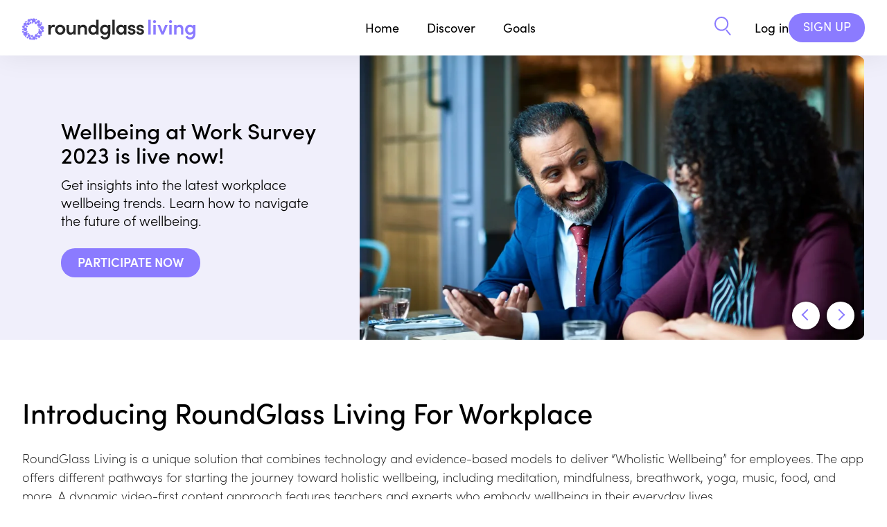

--- FILE ---
content_type: text/html
request_url: https://roundglassliving.com/workplace
body_size: 10663
content:
<!doctype html>
<html lang="en">
  <head>
    <meta charset="utf-8">
    <meta name="viewport" content="width=device-width, initial-scale=1.0">
    <link rel="preconnect" href="https://fonts.gstatic.com" crossorigin="anonymous">
    <link rel="preconnect" href="https://use.typekit.net" crossorigin="anonymous">
    <link rel="preconnect" href="https://ajax.googleapis.com" crossorigin="anonymous">
    <link rel="stylesheet" type="text/css" href="https://use.typekit.net/nrn4lsd.css" crossorigin="anonymous"> 
    <title>Workplace Wellbeing Through Mindfulness &amp; Meditations</title>
    <meta property="og:title" content="Workplace Wellbeing Through Mindfulness &amp; Meditations | Roundglass Living">
    
    
    
    <link rel="canonical" href="https://roundglassliving.com/workplace" />

    
      <link rel="icon" type="image/x-icon" href="/images/newfavicon.ico">

    <meta property="og:sitename" content="Roundglass Living">
    <meta name="publisher" content="Roundglass">
    <meta property="fb:app_id" content="475559259303351">
    <meta property="fb:pages" content="821168081585869">
    <meta name="twitter:site" content="@RoundGlassRG">
    <meta name="twitter:card" content="summary">

    <meta name="description" content="Wellbeing at Work Survey 2022-23 is live now! Get insights into the latest workplace wellbeing trends. Learn how to navigate the future of wellbeing.">
      <meta property="og:description" content="Wellbeing at Work Survey 2022-23 is live now! Get insights into the latest workplace wellbeing trends. Learn how to navigate the future of wellbeing.">

    <meta name="apple-itunes-app" content="app-id=1520721799"><script id="_rgContentMetadata">
          window.rgContentMetadata ={
    "title": "Workplace Wellbeing Through Mindfulness & Meditations",
    "description": "Wellbeing at Work Survey 2022-23 is live now! Get insights into the latest workplace wellbeing trends. Learn how to navigate the future of wellbeing.",
    "canonical": "/workplace",
    "section": "workplace",
    "page_type": "landing-page"
};
    </script>
    <script>
      window._jq = ((fn) => {
        if (window.jQuery) 
          fn(jQuery);
         else 
          window
            ._jq
            .queue
            .push(fn);
        
      });
      window._jq.queue = [];
      document.addEventListener('load', (event) => {
        if (event.target.tagName == 'SCRIPT' && event.target.getAttribute('name') == 'jquery') {
          jQuery(() => {
            window
              ._jq
              .queue
              .forEach((fn) => {
                fn.call(window, jQuery);
              });
          });
        }
      }, true);
    </script>
    <script>
      window.dataLayer = window.dataLayer || [];
    </script>
    <script>
      const jsonLd = {
        "@context": "https://schema.org",
        "@type": "WebPage",
        "name": "Workplace Wellbeing Through Mindfulness &amp; Meditations | Roundglass | Living",
        "url": window.location.href,
        "description": "Wellbeing at Work Survey 2022-23 is live now! Get insights into the latest workplace wellbeing trends. Learn how to navigate the future of wellbeing.",
        "mainEntityOfPage": {
          "@type": "WebPage",
          "@id": window.location.href
        },
        "lastReviewed": "",
        "image": {
          "@type": "ImageObject",
          "url": "https://roundglassliving.com/images/living-new/rg-logo.svg",
          "width": "1200",
          "height": "800"
        }
      };
      const script = document.createElement('script');
      script.type = 'application/ld+json';
      script.textContent = JSON.stringify(jsonLd);
      document.head.appendChild(script);
    </script>
    
<link rel="stylesheet" type="text/css" href="/css/welcome.css?v=db3071991c55a71b83a1c43821c1d90c" >
<link rel="stylesheet" type="text/css" href="/css/listing-page.css?v=00c21fd8cd6fcfca3607c1f6925c1027" >
<link rel="stylesheet" type="text/css" href="/css/landing-page.css?v=e7b3149aa53900fbd1c553014cef135f" >

    
    
    <script
      src="https://ajax.googleapis.com/ajax/libs/jquery/3.7.1/jquery.min.js"
      name="jquery"
      crossorigin="anonymous"
      async></script>
    
    <script src="/header.js?v=d2e750ef1e62f274f09c3d4e28bb9a7c"></script>
  </head>
  <body class="section-workplace welcome-page">
    <script>
      const queryString = window.location.search;
      const urlParams = new URLSearchParams(queryString).get('view');
      if (urlParams == null && urlParams != 'webview') {
        document
          .body
          .classList
          .remove("webview");
      } else {
        document
          .body
          .classList
          .add("webview");
      }
    </script>
    
      <header class="page-header">

  <nav class="top-level limited-width">
    <nav class="home">
      <div id="main-nav-menu" class="menu">
        <a class="logo living expandable" href="/" ><img src="/images/living-new/rg-logo.svg" width="250" height="80" alt="Roundglass Living"></a>
        <a class="logo sunny expandable" href="https://roundglass.com" ><img src="/images/roundglass-logo.svg" width="164" height="80" alt="Roundglass"></a>
        <nav class="drop-down initiatives">
          
        </nav>
      </div>
    </nav>
    <nav class="main">
      <a href="/" class="nav-bar-item hoverable">Home</a>
      <div class="menu">
        <div class="nav-bar-item expandable hoverable" role="button">Discover</div>
        <nav class="drop-down discover">
          <div class="limited-width">
            <div class="panel">
              <h3>Discover</h3>
              <div class="subtitle">Find simple solutions for healthier, happier living.</div>
            </div>
            <nav class="choices">
              <a href="/meditation/">Meditation</a>
              <a href="/food/">Healthy eating</a>
              <a href="/yoga/">Yoga</a>
                
              <a href="/music/sleep-stories/">Sleep Stories</a>
              <a href="/music/">Music</a>
              <a href="/collections/collection-breathwork">Breathwork</a>

              <a href="/learning-and-wisdom/">Learning &amp; Wisdom</a>
              <a href="/food/recipes/">Recipes</a>
             

              
               
               
              <a class="show-logged-in" href="/school/kids/">Kids</a>
              <a class="show-logged-in" href="/school/teens/">Teens</a>
            </nav>
          </div>
        </nav>
      </div>
      <div class="menu">
        <div class="nav-bar-item expandable hoverable" role="button" >Goals</div>
        <nav class="drop-down goals">
          <div class="limited-width">
            <div class="panel">
              <h3>Goals</h3>
              <div class="subtitle">In-depth solutions and expert instruction for all levels and ages</div>
            </div>
            <nav class="choices">
              
          
            
              
          
            
                <a href="/focus/develop-healthy-habits/">
                  
                  <img src="https://res.cloudinary.com/roundglass/image/upload/v1700563489/rg/collective/assets/devlophealthyhabits.svg"/>
                  
                  Develop Healthy Habits
                </a>
                 
              
          
            
                <a href="/focus/peak-performance/">
                  
                  <img src="https://res.cloudinary.com/roundglass/image/upload/v1763358754/rg/collective/assets/peakperformance.svg"/>
                  
                  Peak Performance
                </a>
                 
              
          
            
                <a href="/focus/ease-stress-anxiety/">
                  
                  <img src="https://res.cloudinary.com/roundglass/image/upload/v1700563489/rg/collective/assets/easestress.svg"/>
                  
                  Ease Stress &amp; Anxiety
                </a>
                 
              
          
            
              
          
            
                <a href="/focus/boost-happiness/">
                  
                  <img src="https://res.cloudinary.com/roundglass/image/upload/v1700563472/rg/collective/assets/boosthappiness.svg"/>
                  
                  Boost Happiness
                </a>
                 
              
          
            
              
          
            
                <a href="/focus/sleep-better/">
                  
                  <img src="https://res.cloudinary.com/roundglass/image/upload/v1700563513/rg/collective/assets/sleepbetter.svg"/>
                  
                  Sleep Better
                </a>
                 
              
          
            
              
          
            
                <a href="/focus/move-mindfully/">
                  
                  <img src="https://res.cloudinary.com/roundglass/image/upload/v1700563503/rg/collective/assets/getmoving.svg"/>
                  
                  Move Mindfully
                </a>
                 
              
          
            
              
          
            
                <a href="/focus/connect-with-self-others/">
                  
                  <img src="https://res.cloudinary.com/roundglass/image/upload/v1700563489/rg/collective/assets/connectwithself.svg"/>
                  
                  Connect with Self &amp; Others
                </a>
                 
              
          
            
              
          
            
                <a href="/focus/build-emotional-resilience/">
                  
                  <img src="https://res.cloudinary.com/roundglass/image/upload/v1700563472/rg/collective/assets/buildemotionalres.svg"/>
                  
                  Build Emotional Resilience
                </a>
                 
              
          
            
                <a href="/focus/reach-your-potential/">
                  
                  <img src="https://res.cloudinary.com/roundglass/image/upload/v1700563513/rg/collective/assets/reachpotential.svg"/>
                  
                  Reach Your Potential
                </a>
                 
              
            </nav>
          </div>
        </nav>
      </div>

      <div class="menu">
        <a href="/dashboard/" class="nav-bar-item hoverable meta-dashboard" style="display:none;">Dashboard</a>
      </div>

      <a class="nav-bar-item search" href="/search" aria-label="Search" role="button">
        <img class="search living" src="/images/search.svg"/>
        <img class="search sunny" src="/images/search-black.svg"/>
      </a>
    </nav>

    <nav class="sunny-main-menu">
      <a href="/sunny" class="nav-bar-item hoverable">Living with <span>Sunny</span></a>
    </nav>

    <nav class="right">
      <a class="search living" href="/search/" aria-label="Search" role="button"><img src="/images/search.svg"/></a>
      <a class="search sunny" href="/search/" aria-label="Search" role="button"><img src="/images/search-black.svg"/></a>
      <nav class="user logged-out" id="header-right" style="display:none;" > 
      <script>
        function isMobile() {
          let headeRight = document.getElementById('header-right');
          var mobile = false;
            if (navigator.userAgent.match(/Android/i) || navigator.userAgent.match(/webOS/i) ||navigator.userAgent.match(/iPhone/i) ||navigator.userAgent.match(/iPod/i) ||navigator.userAgent.match(/iPad/i) ||navigator.userAgent.match(/BlackBerry/i) ||navigator.userAgent.match(/Windows Phone/i)) {
            mobile = true;
           }
          if (mobile) {
            headeRight.innerHTML = `
              <div class="hamburgerloggedout">
          <input class="checkbox" type="checkbox" role="button" aria-label="Open user menu"/>
          <span></span>
          <span></span>
          <span></span>
        </div>
        <nav>
          <a href="/login">Login</a> 
          <a href="/signup">Sign up</a>
        </nav>
      `
          } else {
            headeRight.innerHTML = ` 
        <a class="login" href="/login" data-section-name="Top Bar" data-event-name="Log In Button Clicked">Log in</a>
        <a class="button action signup" href="/signup" data-section-name="Top Bar" data-event-name="Sign Up Button Clicked">Sign up</a>
     `
          }
        }
        isMobile();
      </script>
         </nav>
 
      <nav class="user logged-in" style="display:none;">
       <button class="profile" aria-label="View your Profile">
          <span></span></button>
        <div class="hamburger">
          <input class="checkbox" type="checkbox" role="button" aria-label="Open user menu"/>
          <span></span>
          <span></span>
          <span></span>
        </div>
      
        <nav>
          <div id="school-tabs" class="switch-tabs" >
            <a id="tab-kid" class="tabs tab-kid"  > Kids </a>
            <a id="tab-teens" class="tabs tab-teens"> Teens </a>
          </div>
          <a id="dashboard" style="display:none" href="/dashboard/" data-section-name="Top Bar" data-event-name="Clicked Dashboard">Dashboard</a>
          <a class="calendar" style="display:none" href="https://admin.roundglassliving.com/calendar" data-section-name="Top Bar" data-event-name="Clicked Calendar">Calendar</a>
          <a href="/profile" data-section-name="Top Bar" data-event-name="Clicked My Profile">My Profile</a>
          <a href="/favorites" data-section-name="Top Bar" data-event-name="Clicked My Favourites">My Favorites</a>
          <a href="/journey" data-section-name="Top Bar" data-event-name="Clicked My Journey">My Journey</a>
        
          <a target="_blank" id="manuals" style="display:none">Manuals</a>
          <a href="/faq" data-section-name="Top Bar" data-event-name="Clicked FAQ">FAQ</a>
          <button class="standard action logout" data-section-name="Top Bar" data-event-name="Clicked Logout">Log Out</a>
        </nav>
      </nav>
    </nav>
  </nav>
</header>
    
    
    
<main class="landing-page listing">




        <section class="herobanner" >
          <div class="limited-width carousel" id="workplace-home" data-auto-advance="10000">
            <div class="scroller">
              
                
                  <div class="slide">
                    <blockquote>
                      
                        <h1>Wellbeing at Work Survey 2023 is live now!
                          
                            <span></span>
                          
                        </h1>
                      
                        <p>Get insights into the latest workplace wellbeing trends. Learn how to navigate the future of wellbeing.</p>
                        
                          <a id="bannerCTA" class="standard action button" data-anchor="https://rgzjb.typeform.com/wellbeingatwork" href="https://rgzjb.typeform.com/wellbeingatwork">Participate Now</a>
                        
                      </blockquote>
                      <img src="https://res.cloudinary.com/roundglass/image/upload/w_1000,ar_16:9,c_fill,g_auto,q_auto,f_auto/v1684133117/rg/collective/media/Wellbeing-at-Work-Survey-2022-14.jpg" alt="Wellbeing at Work Survey 2023 is live now!">
                    </div>
                  
                
                
                  <div class="slide">
                    <blockquote>
                      
                        <h2>Workplace Wellbeing Matters</h2>
                        <p>Bring your employees the joy of living through Wholistic Wellbeing for a happier and healthier life.</p>
                        
                          <a id="bannerCTA" class="standard action button" data-anchor="#contact-us" href="#contact-us">Get In Touch</a>
                        
                      </blockquote>
                      <img src="https://res.cloudinary.com/roundglass/image/upload/w_1000,ar_16:9,c_fill,g_auto,q_auto,f_auto/v1684133118/rg/collective/media/Living-with-Sunny-Banner-14MAR2022-Sunnys-Article.jpg" alt="Workplace Wellbeing Matters">
                    </div>
                  
                
                
                  <div class="slide">
                    <blockquote>
                      
                        <h2>For Employees</h2>
                        <p>Start your Wholistic Wellbeing journey today to improve mental wellbeing, work-life balance, motivation, and focus.</p>
                        
                          <a id="bannerCTA" class="standard action button" data-anchor="#contact-us" href="#contact-us">Get In Touch</a>
                        
                      </blockquote>
                      <img src="https://res.cloudinary.com/roundglass/image/upload/w_1000,ar_16:9,c_fill,g_auto,q_auto,f_auto/v1684133117/rg/collective/media/Mask-Group-25.jpg" alt="For Employees">
                    </div>
                  
                
                
                  <div class="slide">
                    <blockquote>
                      
                        <h2>For Organizations</h2>
                        <p>Enhance employee happiness and joy, increase employee engagement, and improve productivity.</p>
                        
                          <a id="bannerCTA" class="standard action button" data-anchor="#contact-us" href="#contact-us">Get In Touch</a>
                        
                      </blockquote>
                      <img src="https://res.cloudinary.com/roundglass/image/upload/w_1000,ar_16:9,c_fill,g_auto,q_auto,f_auto/v1684133118/rg/collective/media/GettyImages-1283855509.jpg" alt="For Organizations">
                    </div>
                  
                
                
                  <div class="slide">
                    <blockquote>
                      
                        <h2>For Leaders</h2>
                        <p>Learn about the latest workplace wellbeing trends and access our survey reports to create a culture of Wholistic Wellbeing.</p>
                        
                          <a id="bannerCTA" class="standard action button" data-anchor="#contact-us" href="#contact-us">Get In Touch</a>
                        
                      </blockquote>
                      <img src="https://res.cloudinary.com/roundglass/image/upload/w_1000,ar_16:9,c_fill,g_auto,q_auto,f_auto/v1684133117/rg/collective/media/Mask-Group-26.jpg" alt="For Leaders">
                    </div>
                  
                
              </div>
            </div>
          </section>
        

<div class="limited-width">
    <div class="section-spacer">
        <section class="results-panel">
            <header>
                <h2 class="section-heading">Introducing RoundGlass Living For Workplace</h2>
                <p class="subtitle">RoundGlass Living is a unique solution that combines technology and evidence-based models to deliver “Wholistic Wellbeing” for employees. The app offers different pathways for starting the journey toward holistic wellbeing, including meditation, mindfulness, breathwork, yoga, music, food, and more. A dynamic video-first content approach features teachers and experts who embody wellbeing in their everyday lives.</p>
            </header>
        </section>
    </div>
</div>

<section class="goals ">
      <div class="limited-width content-wrapper">
            <header>
            <h2>What's Your Goal?</h2>
            <p>Achieve your goals by learning to become more mindful and intentional in every facet of your life.</p>
            </header>
            <dl class="goals">
              <dt role="button" data-for="develop-healthy-habits"><span>Develop Healthy Habits</span><img alt="arrow" src="images/right-arrow.svg"></dt>
              <dd id="develop-health-habits">
                <div class="article-collection focus-area">
                <header class="sectionheader">
                      <div>
                          <h3>Develop Healthy Habits</h3>
                          <blockquote>Change how you view routines. Mindfulness strategies throughout daily life can make positive habits that transform unwanted behaviors into healthy wellbeing practices.</blockquote>
                      </div>
                      <a href="/focus/develop-healthy-habits" class="standard action button">View All</a>
                </header>
                <div class="articles">
                  
                  
<article>
  
    <a href="/collections/digital-detox-xfa4x0ti1" data-display-type="Collection" id="claazl6xf0a4y0zqt96x40vhc">
  
    <img class="thumbnail" src="https://res.cloudinary.com/roundglass/image/upload/w_640,ar_16:9,c_fill,g_face,f_auto/v1751286662/rg/collective/media/1440222538-16x9-1751286661549.jpg" alt="Digital Detox" loading="lazy">
    
      <span>
        <span class="pathway">living</span>
        <span class="type">Collection</span>
        <span class="title">Digital Detox</span>
        <span class="author"></span>
        <span class="description">Reset your relationship with your devices with curated mindfulness practices that result in healthier habits, and a more peaceful mind.</span>
      </span>
  
    </a>
  
</article>

<article>
  
    <a href="/collections/expand-your-horizons-fua3m0uf4" data-display-type="Collection" id="claavckfv0a3n0zou2239l0yw">
  
    <img class="thumbnail" src="https://res.cloudinary.com/roundglass/image/upload/w_640,ar_16:9,c_fill,g_face,f_auto/v1751524937/rg/collective/media/gettyimages-540855558-16x9-1751524936681.jpg" alt="Try Something New" loading="lazy">
    
      <span>
        <span class="pathway">living</span>
        <span class="type">Collection</span>
        <span class="title">Try Something New</span>
        <span class="author"></span>
        <span class="description">Open to the unfamiliar? Find your next adventure with mind-opening meditations to expand your horizons.</span>
      </span>
  
    </a>
  
</article>

<article>
  
    <a href="/collections/get-focused-6ua2u0x8a" data-display-type="Collection" id="claaulj6u0a2v0yqx0gfzjpil">
  
    <img class="thumbnail" src="https://res.cloudinary.com/roundglass/image/upload/w_640,ar_16:9,c_fill,g_face,f_auto/v1751526060/rg/collective/media/1459104648-16x9-1751526059899.jpg" alt="Get Focused" loading="lazy">
    
      <span>
        <span class="pathway">living</span>
        <span class="type">Collection</span>
        <span class="title">Get Focused</span>
        <span class="author"></span>
        <span class="description">Learn new ways to train your attention, and harness the full power of your mind, with curated practices for better focus.</span>
      </span>
  
    </a>
  
</article>

<article>
  
    <a href="/collections/meditate-with-your-pet-il4y70y4q" data-display-type="Collection" id="cld36p3il04y80zry5kqo5ksn">
  
    <img class="thumbnail" src="https://res.cloudinary.com/roundglass/image/upload/w_640,ar_16:9,c_fill,g_face,f_auto/v1674138060/rg/collective/media/gettyimages-1130126394-1674138058900.jpg" alt="Meditate with Your Pet" loading="lazy">
    
      <span>
        <span class="pathway">living</span>
        <span class="type">Collection</span>
        <span class="title">Meditate with Your Pet</span>
        <span class="author"></span>
        <span class="description">Studies show that spending time with animals and meditation are two powerful ways to support your mental health. So why not combine them into one incredible way to de-stress, ease loneliness, and boost your mood?</span>
      </span>
  
    </a>
  
</article>

                </div>
                </div>
              </dd>

              <dt role="button" data-for="manage-difficult-emotions"><span>Manage Difficult Emotions</span><img alt="arrow" src="images/right-arrow.svg"></dt>
              <dd  id="manage-difficult-emoions">
                <div class="article-collection focus-area">
                <header class="sectionheader">
                      <div>
                          <h3>Manage Difficult Emotions</h3>
                          <blockquote>Give your mind and body peace and evolve when faced with feelings of anger, fear or sadness. Learn how to challenge these emotions and thrive in difficult moments.</blockquote>
                      </div>
                      <a href="/focus/manage-difficult-emotions" class="standard action button">View All</a>
                </header>
                <div class="articles">
                  
                  
<article>
  
    <a href="/collections/defuse-anger-5qa1s0cp3" data-display-type="Collection" id="claausg5q0a1t0ylce3ckiqeo">
  
    <img class="thumbnail" src="https://res.cloudinary.com/roundglass/image/upload/w_640,ar_16:9,c_fill,g_face,f_auto/v1751283671/rg/collective/media/gettyimages-157382783-home-1751283670601.jpg" alt="Defuse Anger" loading="lazy">
    
      <span>
        <span class="pathway">living</span>
        <span class="type">Collection</span>
        <span class="title">Defuse Anger</span>
        <span class="author"></span>
        <span class="description">Anger is the wild child of our emotions — needing constant supervision. These practices can show you how to handle this fiery emotion mindfully.</span>
      </span>
  
    </a>
  
</article>

<article>
  
    <a href="/collections/soothe-the-blues-eia2d0u49" data-display-type="Collection" id="claauhxei0a2e0zoupl7040t3">
  
    <img class="thumbnail" src="https://res.cloudinary.com/roundglass/image/upload/w_640,ar_16:9,c_fill,g_face,f_auto/v1751537754/rg/collective/media/gettyimages-1005145164-16x9-1751537753704.jpg" alt="Soothe the Blues" loading="lazy">
    
      <span>
        <span class="pathway">living</span>
        <span class="type">Collection</span>
        <span class="title">Soothe the Blues</span>
        <span class="author"></span>
        <span class="description">Feeling slow, moody, or sad? Let some sunshine back in.</span>
      </span>
  
    </a>
  
</article>

<article>
  
    <a href="/collections/dial-down-fear-89a2v0pqn" data-display-type="Collection" id="claau89890a2w0ymp190p82u6">
  
    <img class="thumbnail" src="https://res.cloudinary.com/roundglass/image/upload/w_640,ar_16:9,c_fill,g_face,f_auto/v1751285786/rg/collective/media/gettyimages-1349340601-16x9-1751285785801.jpg" alt="Dial Down Fear" loading="lazy">
    
      <span>
        <span class="pathway">living</span>
        <span class="type">Collection</span>
        <span class="title">Dial Down Fear</span>
        <span class="author"></span>
        <span class="description">The next time worries and &quot;what ifs&quot; are holding you back, these practices will help you move beyond your doubts.</span>
      </span>
  
    </a>
  
</article>

<article>
  
    <a href="/collections/tools-for-positivity-79a290pyt" data-display-type="Collection" id="claatyl790a2a0ymp358uk00x">
  
    <img class="thumbnail" src="https://res.cloudinary.com/roundglass/image/upload/w_640,ar_16:9,c_fill,g_face,f_auto/v1751538750/rg/collective/media/gettyimages-185762256-16x9-1751538749713.jpg" alt="Tools for Optimism" loading="lazy">
    
      <span>
        <span class="pathway">living</span>
        <span class="type">Collection</span>
        <span class="title">Tools for Optimism</span>
        <span class="author"></span>
        <span class="description">Positivity can boost health. Get your brightness back.</span>
      </span>
  
    </a>
  
</article>

                </div>
                </div>
              </dd>

              <dt role="button" data-for="nurture-relationships"><span>Nurture Relationships</span><img alt="arrow" src="images/right-arrow.svg"></dt>
              <dd id="nuture-relationships">
                <div class="article-collection focus-area">
                <header class="sectionheader">
                      <div>
                          <h3>Nurture Relationships</h3>
                          <blockquote>Connection is an essential life source that enriches how we live. Navigating personal relationships involves reflecting on communication, the bond, and a sense of belonging.</blockquote>
                      </div>
                      <a href="/focus/nurture-relationships" class="standard action button">View All</a>
                </header>
                <div class="articles">
                  
                  
<article>
  
    <a href="/collections/share-love-and-kindness" data-display-type="Collection" id="claassop60a0b0ympyv7iuqgr">
  
    <img class="thumbnail" src="https://res.cloudinary.com/roundglass/image/upload/w_640,ar_16:9,c_fill,g_face,f_auto/v1751536830/rg/collective/media/1455591580-16x9-1751536829642.jpg" alt="Find Compassion" loading="lazy">
    
      <span>
        <span class="pathway">living</span>
        <span class="type">Collection</span>
        <span class="title">Find Compassion</span>
        <span class="author"></span>
        <span class="description">Replenish love and kindness. Spread it to others in need.</span>
      </span>
  
    </a>
  
</article>

<article>
  
    <a href="/collections/ease-loneliness" data-display-type="Collection" id="claasjkcu09xd0ylncr4qa32i">
  
    <img class="thumbnail" src="https://res.cloudinary.com/roundglass/image/upload/w_640,ar_16:9,c_fill,g_face,f_auto/v1751290571/rg/collective/media/1201252148-16x9-1751290570736.jpg" alt="Ease Loneliness" loading="lazy">
    
      <span>
        <span class="pathway">living</span>
        <span class="type">Collection</span>
        <span class="title">Ease Loneliness</span>
        <span class="author"></span>
        <span class="description">Are you feeling isolated by major life shifts? With these practices, we&#39;ll tackle everything from missing a loved one to befriending yourself.</span>
      </span>
  
    </a>
  
</article>

<article>
  
    <a href="/collections/dissolve-tension" data-display-type="Collection" id="claapryns09wl0ympc8b098nn">
  
    <img class="thumbnail" src="https://res.cloudinary.com/roundglass/image/upload/w_640,ar_16:9,c_fill,g_face,f_auto/v1668060641/rg/collective/media/gettyimages-1208575395-1668060640576.jpg" alt="Dissolve Tension" loading="lazy">
    
      <span>
        <span class="pathway">living</span>
        <span class="type">Collection</span>
        <span class="title">Dissolve Tension</span>
        <span class="author"></span>
        <span class="description">Feeling out of sorts? These practices will help ease tightness, soothe soreness, and offer loving care to your physical form.</span>
      </span>
  
    </a>
  
</article>

<article>
  
    <a href="/collections/be-kind-to-yourself-0va2y0dzz" data-display-type="Collection" id="claaw200v0a2z0ypdxwr5vi6b">
  
    <img class="thumbnail" src="https://res.cloudinary.com/roundglass/image/upload/w_640,ar_16:9,c_fill,g_face,f_auto/v1743541504/rg/collective/media/1279313908-16x9-1743541503848.jpg" alt="Be Kind to Yourself" loading="lazy">
    
      <span>
        <span class="pathway">living</span>
        <span class="type">Collection</span>
        <span class="title">Be Kind to Yourself</span>
        <span class="author"></span>
        <span class="description">How would life be if your inner critic was on your side? Here are some practices to help you to start treating yourself more like a friend.</span>
      </span>
  
    </a>
  
</article>

                </div>
                </div>
              </dd>

              <dt role="button" data-for="reduce-stress"><span>Reduce Stress &amp; Anxiety</span><img alt="arrow" src="images/right-arrow.svg"></dt>
              <dd id="reduce-stress">
                    <div class="article-collection focus-area">
                    <header class="sectionheader">
                          <div>
                              <h3>Reduce Stress &amp; Anxiety</h3>
                              <blockquote>Ease the burden of stress and anxiety with these calming practices to promote peace and wellbeing.</blockquote>
                          </div>
                          <a href="/focus/reduce-stress-anxiety" class="standard action button">View All</a>
                    </header>
                    <div class="articles">
                      
                      
<article>
  
    <a href="/collections/everyday-mindfulness" data-display-type="Collection" id="claaqzyy409x30ypdhbmze1id">
  
    <img class="thumbnail" src="https://res.cloudinary.com/roundglass/image/upload/w_640,ar_16:9,c_fill,g_face,f_auto/v1751522817/rg/collective/media/1058525494-16x9-1751522816287.jpg" alt="Achieve Mindfulness" loading="lazy">
    
      <span>
        <span class="pathway">living</span>
        <span class="type">Collection</span>
        <span class="title">Achieve Mindfulness</span>
        <span class="author"></span>
        <span class="description">Is your mind overflowing with to-do lists, and worries? Find relief with practices that help reduce stress, boost happiness, and improve focus.</span>
      </span>
  
    </a>
  
</article>

<article>
  
    <a href="/collections/yoga-work-break" data-display-type="Collection" id="clbqlor2i06470zqgh48801ea">
  
    <img class="thumbnail" src="https://res.cloudinary.com/roundglass/image/upload/w_640,ar_16:9,c_fill,g_face,f_auto/v1743539774/rg/collective/media/1391148920-16x9-1743539774132.jpg" alt="Yoga Work Break" loading="lazy">
    
      <span>
        <span class="pathway">living</span>
        <span class="type">Collection</span>
        <span class="title">Yoga Work Break</span>
        <span class="author"></span>
        <span class="description">The flows in this collection are designed to open your body, release stress, improve posture, and expand your energy throughout the day.</span>
      </span>
  
    </a>
  
</article>

<article>
  
    <a href="/meditation/classes/mindfulness-meditation-for-parents" data-display-type="Class" id="ckw2yl9pc0hcv0xnwmmp3okzp">
  
    <img class="thumbnail" src="https://res.cloudinary.com/roundglass/image/upload/w_640,ar_16:9,c_fill,g_face,f_auto/v1741865745/rg/collective/media/gettyimages-1171215916-16x9-1741865744499.jpg" alt="Mindful Meditation for Parents" loading="lazy">
    
      <span>
        <span class="pathway">Meditation</span>
        <span class="type">Class</span>
        <span class="title">Mindful Meditation for Parents</span>
        <span class="author">Jay Vidyarthi</span>
        <span class="description">Parenting is not only a great responsibility, it&#39;s also brilliant motivation to work on ourselves. Learn how to show up as the best parent you can be with this meditation practice of dedication, discipline, and love.</span>
      </span>
  
    </a>
  
</article>

<article>
  
    <a href="/collections/get-your-creativity-flowing" data-display-type="Collection" id="clcuwx4p609l30yny4rvwrbow">
  
    <img class="thumbnail" src="https://res.cloudinary.com/roundglass/image/upload/w_640,ar_16:9,c_fill,g_face,f_auto/v1674143954/rg/collective/media/gettyimages-651582933-1674143953988.jpg" alt="Access Creativity" loading="lazy">
    
      <span>
        <span class="pathway">living</span>
        <span class="type">Collection</span>
        <span class="title">Access Creativity</span>
        <span class="author"></span>
        <span class="description">Everyone has ideas and inspiration inside. These practices and meditations for creativity will help you access them.</span>
      </span>
  
    </a>
  
</article>

                    </div>
                    </div>
              </dd>

            </dl>
      </div>

</section>


  <section class="download-app">
    <div class="limited-width">
      <div class="info">
        <h3>Scan the QR code to Download the App</h3>
        <div class="subtitle">Begin a life-changing journey with Roundglass Living.</div>
        <div class="download-options">

          <a class="ios" target="_blank" rel="noopener noreferrer" href=https://roundglass.onelink.me/VeQh><img alt="Download from AppStore"  loading="lazy" 
               src="https://res.cloudinary.com/roundglass/image/upload/v1/rg/collective/assets/images/Download_on_the_App_Store_Badge_US-UK_RGB_blk_092917.svg"></a>
          <a class="android" target="_blank" rel="noopener noreferrer" href=https://roundglass.onelink.me/VeQh><img alt="Download from Google Play" loading="lazy" 
               src="https://res.cloudinary.com/roundglass/image/upload/v1/rg/collective/assets/images/Google_Play_Store_badge_EN.svg"></a>

          <img   alt="Roundglass App QR Code" class="qrcode" loading="lazy" 
                 src=https://res.cloudinary.com/roundglass/image/upload/v1674565138/rg/collective/media/su_qr_code-1674565138346.png>
        </div>
      </div>
      <div class="app-image">
        <img loading="lazy"  alt="Roundglass Living App"  src="https://res.cloudinary.com/roundglass/image/upload/v1684492638/rg/collective/media/blob-1684492638281.png">
      </div>
    </div>
  </section>


<section class="workplace-wellbeing-program pathway" id="workplace-wellbeing-program">
  <div class="content-wrapper limited-width">
  <header class="sectionheader">
      <div>
        <h2>Workplace Wellbeing Programs For Organizations</h2>
        <div class="subtitle">RoundGlass is dedicated to improving the health of people everywhere and the planet we share through wholistic wellbeing.</div>
      </div>
  </header>
  <div class="articles thirds">
        
<article>
  
    <img class="thumbnail" src="https://res.cloudinary.com/roundglass/image/upload/w_640,ar_16:9,c_fill,g_face,f_auto/v1684130695/rg/collective/media/GettyImages-740521219.jpg" alt="Find Growth" loading="lazy">
    
      <span>
        
        <span class="type"></span>
        <span class="title">Find Growth</span>
        <span class="author"></span>
        <span class="description">Personal wellbeing impacts performance at work and overall growth. When individuals grow, so does the organization.</span>
      </span>
  
</article>

        
<article>
  
    <img class="thumbnail" src="https://res.cloudinary.com/roundglass/image/upload/w_640,ar_16:9,c_fill,g_face,f_auto/v1684130695/rg/collective/media/MicrosoftTeams-image-42.jpg" alt="Stay Motivated" loading="lazy">
    
      <span>
        
        <span class="type"></span>
        <span class="title">Stay Motivated</span>
        <span class="author"></span>
        <span class="description">Our Wholistic Wellbeing approach is designed to inspire and help teams perform to their full potential.</span>
      </span>
  
</article>

        
<article>
  
    <img class="thumbnail" src="https://res.cloudinary.com/roundglass/image/upload/w_640,ar_16:9,c_fill,g_face,f_auto/v1684130695/rg/collective/media/Easy-to-stay-on-track.jpg.jpg" alt="Easy to Stay on Track" loading="lazy">
    
      <span>
        
        <span class="type"></span>
        <span class="title">Easy to Stay on Track</span>
        <span class="author"></span>
        <span class="description">Fit wellbeing with byte-size lessons into your busy schedule as per your convenience. Access them in the office or on the go.</span>
      </span>
  
</article>


  </div>
  </div>
</section>

<section id="contact-us" class="contact-section limited-width">
  <div class="contactus">
    <div class="wrapper-box">
      <div class="form-wrapper">

        <h4 class="title">Contact Us</h4>
        <div class="form">
  
          <script charset="utf-8" type="text/javascript" src="https://js.hsforms.net/forms/v2.js"  crossorigin="anonymous"></script>
          <script>
            hbspt.forms.create({
              portalId: "2572949",
              formId: "1b1f956f-7744-4aa5-ba8c-e273cf528086",
              css: "fieldset.form-columns-0 > div>* {text-align: left !important;}fieldset.form-columns-0:nth-child(1), fieldset.form-columns-0:nth-child(2) {display: none;}.hbspt-form :focus-visible {outline: #BBBDBF auto 1px;}.hs-custom-style .hs-input{font-family: 'sofia-pro'; font-size: 0.8125rem;}.hbspt-form .hs-input.hs-fieldtype-textarea{max-width: 100%;height: 110px !important;}.hbspt-form span.hs-form-required {color: #cc0000;}.hs_error_rollup { display: none;}.legal-consent-container .hs-form-booleancheckbox-display p {margin: 0;display: inline;font-size: 0.8rem;line-height: 100%;}.hs-form-1b1f956f-7744-4aa5-ba8c-e273cf528086_251a07b3-130e-422b-b6cc-ce32eb638c49 fieldset.form-columns-1 input[type=checkbox], .hs-form-1b1f956f-7744-4aa5-ba8c-e273cf528086_251a07b3-130e-422b-b6cc-ce32eb638c49 fieldset.form-columns-1 input[type=radio] {margin-top: 6px;}.legal-consent-container .hs-form-booleancheckbox-display>span {display: block;margin-left: 25px;}.hbspt-form label {font-size: 13px;padding-top: 12px;display: block;}.hs-custom-style fieldset input:not([type=image]):not([type=submit]):not([type=button]):not([type=radio]):not([type=checkbox]):not([type=file]) {box-sizing: border-box;padding: 0px 15px;min-height: 32px !important;width: 100%;}.hs-form-1b1f956f-7744-4aa5-ba8c-e273cf528086_251a07b3-130e-422b-b6cc-ce32eb638c49 fieldset.form-columns-2 .input {margin-right: 18px;}.hs-custom-style fieldset>div:last-of-type .hs-input:not([type=checkbox]):not([type=radio]) {width: 100%;max-width: 100%;min-height: 32px !important;}.hbspt-form .hs_submit .actions {text-align: right;}.hbspt-form input.hs-button.primary.large {background: #8B7BFF;border-radius: 4px;padding: 8px 24px;border: 1px solid #8B7BFF;color: white;} ul { padding: 0;list-style: none;} .hs-input {background: #FFFFFF;border: 1px solid #BBBDBF;border-radius: 4px;}.hs-error-msgs.inputs-list::after{color: #DD5050 !important;font-style:normal;position:relative;top:-25px}ul.no-list.hs-error-msgs.inputs-list{list-style:none;color:#dd5050!important;margin:0!important;padding-left:0!important;}ul.no-list.hs-error-msgs li{font-size:14px!important}.hs-error-msgs.inputs-list::before{content:unset}ul.no-list.hs-error-msgs.inputs-list{margin-top:10px}.form-columns-1 .field.hs-form-field .hs-error-msgs::after{top:-25px}.form-columns-2 div:last-child .hs-error-msgs.inputs-list::after {left: 0;}.hs-error-msgs li label {display: block;} select.hs-input { background: url([data-uri]) no-repeat 95% 50%;-moz-appearance: none;-webkit-appearance: none;appearance: none;padding: 0 15px;color: inherit;background-color: white; }"
            });
          </script>

        </div>
        
      </div>
      <div class="cover">
        <h4 class="title">Contact Us</h4>
        <img src="https://res.cloudinary.com/roundglass/image/upload/f_auto,q_auto,w_1200/v1682254757/rg/collective/media/figmafree.jpg" alt="Contact Us" width="1200" height="800">
      </div>
    </div>
  </div>
</section>

<div class="limited-width">
    <div class="section-spacer">
        <section class="featured collections">
            
            
             
            
          
            <div class="results-panel carousel-strip ">
              <header class="">
                
                  <h3>
                    <a href="https://labs.roundglass.com/workplace/collections/collection-wellbeing-survey">Wellbeing At Work Survey</a>
                  </h3>
                  <a href="https://labs.roundglass.com/workplace/collections/collection-wellbeing-survey" class="view-all">View all</a>
                

              
                <div class="subtitle">The annual Wellbeing at Work Survery aims apprising business leaders about corporate wellbeing trends and best practices while guiding them on the best ways to navigate the future of wellbeing.</div>
              

            </header>
            <div class="carousel">
              <div class="results">
                
  <a class="result report" href="https://labs.roundglass.com/workplace/reports/wellbeing-at-work-2020-21-full-report-india"id="ckpwi63i600c511lahgfsvf5x" data-duration="" data-display-type="Report" 
   aria-label="Wellbeing at Work 2020-21 Full Report, India">
    <div class="thumbnail"><img src="https://res.cloudinary.com/roundglass/image/upload/w_640,ar_16:9,c_fill,g_face,f_auto/v1623668248/rg/collective/media/ingwocva1vtmftmssly6.jpg"
         srcset="https://res.cloudinary.com/roundglass/image/upload/w_640,ar_16:9,c_fill,g_face,f_auto/v1623668248/rg/collective/media/ingwocva1vtmftmssly6.jpg 640w, https://res.cloudinary.com/roundglass/image/upload/w_576,ar_16:9,c_fill,g_face,f_auto/v1623668248/rg/collective/media/ingwocva1vtmftmssly6.jpg 576w, https://res.cloudinary.com/roundglass/image/upload/w_420,ar_16:9,c_fill,g_face,f_auto/v1623668248/rg/collective/media/ingwocva1vtmftmssly6.jpg 320w"
         sizes="60vw" alt="Wellbeing at Work 2020-21 Full Report, India" width="640" height="100%"  >
    </div>
    <div class="info">
      

      

      <div class="row">
        <div class="title" >Wellbeing at Work 2020-21 Full Report, India</div>
      </div>

      
      
        
          <div class="row">
            <div class="summary">A state of the industry report for workplace wellbeing in India</div>
          </div>
        
      

      
        
        
      

      
      
      
    </div>
  </a>

                
  <a class="result report" href="https://labs.roundglass.com/workplace/reports/wellbeing-at-work-2020-21-executive-summary-india"id="ckq6b94df018h1jmr0ej4uxpn" data-duration="" data-display-type="Report" 
   aria-label="Wellbeing at Work 2020-21 Executive Summary, India">
    <div class="thumbnail"><img src="https://res.cloudinary.com/roundglass/image/upload/w_640,ar_16:9,c_fill,g_face,f_auto/v1624261148/rg/collective/media/wbclk5fqzyy0w5tx5zge.jpg"
         srcset="https://res.cloudinary.com/roundglass/image/upload/w_640,ar_16:9,c_fill,g_face,f_auto/v1624261148/rg/collective/media/wbclk5fqzyy0w5tx5zge.jpg 640w, https://res.cloudinary.com/roundglass/image/upload/w_576,ar_16:9,c_fill,g_face,f_auto/v1624261148/rg/collective/media/wbclk5fqzyy0w5tx5zge.jpg 576w, https://res.cloudinary.com/roundglass/image/upload/w_420,ar_16:9,c_fill,g_face,f_auto/v1624261148/rg/collective/media/wbclk5fqzyy0w5tx5zge.jpg 320w"
         sizes="60vw" alt="Wellbeing at Work 2020-21 Executive Summary, India" width="640" height="100%"  loading="lazy"  >
    </div>
    <div class="info">
      

      

      <div class="row">
        <div class="title" >Wellbeing at Work 2020-21 Executive Summary, India</div>
      </div>

      
      
        
          <div class="row">
            <div class="summary">Trends, insights and best practices at your fingertips</div>
          </div>
        
      

      
        
        
      

      
      
      
    </div>
  </a>

                
  <a class="result report" href="https://labs.roundglass.com/workplace/reports/wellbeingwork-2018-19-ful"id="ckadpkkuu003u0ymyiim47wib" data-duration="" data-display-type="Report" 
   aria-label="Wellbeing at Work 2018-19 Full Report, India">
    <div class="thumbnail"><img src="https://res.cloudinary.com/roundglass/image/upload/w_640,ar_16:9,c_fill,g_face,f_auto/v1608130552/rg/collective/media/dkgxm0zrhrkm73abxk3h.jpg"
         srcset="https://res.cloudinary.com/roundglass/image/upload/w_640,ar_16:9,c_fill,g_face,f_auto/v1608130552/rg/collective/media/dkgxm0zrhrkm73abxk3h.jpg 640w, https://res.cloudinary.com/roundglass/image/upload/w_576,ar_16:9,c_fill,g_face,f_auto/v1608130552/rg/collective/media/dkgxm0zrhrkm73abxk3h.jpg 576w, https://res.cloudinary.com/roundglass/image/upload/w_420,ar_16:9,c_fill,g_face,f_auto/v1608130552/rg/collective/media/dkgxm0zrhrkm73abxk3h.jpg 320w"
         sizes="60vw" alt="Wellbeing at Work 2018-19 Full Report, India" width="640" height="100%"  loading="lazy"  >
    </div>
    <div class="info">
      

      

      <div class="row">
        <div class="title" >Wellbeing at Work 2018-19 Full Report, India</div>
      </div>

      
      
        
          <div class="row">
            <div class="summary">A benchmark of employee wellbeing practices in India</div>
          </div>
        
      

      
        
        
      

      
      
      
    </div>
  </a>

                
  <a class="result report" href="https://labs.roundglass.com/workplace/reports/wellbeing-at-work-2019-20-o9430pyv"id="ckadvdro900440znpyhk4lhpe" data-duration="" data-display-type="Report" 
   aria-label="Wellbeing at Work 2019-20 Full Report, India">
    <div class="thumbnail"><img src="https://res.cloudinary.com/roundglass/image/upload/w_640,ar_16:9,c_fill,g_face,f_auto/v1608230682/rg/collective/media/luao1fcnjbezgjuqrua6.jpg"
         srcset="https://res.cloudinary.com/roundglass/image/upload/w_640,ar_16:9,c_fill,g_face,f_auto/v1608230682/rg/collective/media/luao1fcnjbezgjuqrua6.jpg 640w, https://res.cloudinary.com/roundglass/image/upload/w_576,ar_16:9,c_fill,g_face,f_auto/v1608230682/rg/collective/media/luao1fcnjbezgjuqrua6.jpg 576w, https://res.cloudinary.com/roundglass/image/upload/w_420,ar_16:9,c_fill,g_face,f_auto/v1608230682/rg/collective/media/luao1fcnjbezgjuqrua6.jpg 320w"
         sizes="60vw" alt="Wellbeing at Work 2019-20 Full Report, India" width="640" height="100%"  loading="lazy"  >
    </div>
    <div class="info">
      

      

      <div class="row">
        <div class="title" >Wellbeing at Work 2019-20 Full Report, India</div>
      </div>

      
      
        
          <div class="row">
            <div class="summary">A state of the industry report for workplace wellbeing in India</div>
          </div>
        
      

      
        
        
      

      
      
      
    </div>
  </a>

                
  <a class="result report" href="https://labs.roundglass.com/workplace/reports/wellbeing-at-work-2019-20-yi4s0w6e"id="ckadv9xyi004t0ynwyjuq6xon" data-duration="" data-display-type="Report" 
   aria-label="Wellbeing at Work 2019-20 Executive Summary, India">
    <div class="thumbnail"><img src="https://res.cloudinary.com/roundglass/image/upload/w_640,ar_16:9,c_fill,g_face,f_auto/v1608227011/rg/collective/media/ftdvowg3eflbguhk3y7k.jpg"
         srcset="https://res.cloudinary.com/roundglass/image/upload/w_640,ar_16:9,c_fill,g_face,f_auto/v1608227011/rg/collective/media/ftdvowg3eflbguhk3y7k.jpg 640w, https://res.cloudinary.com/roundglass/image/upload/w_576,ar_16:9,c_fill,g_face,f_auto/v1608227011/rg/collective/media/ftdvowg3eflbguhk3y7k.jpg 576w, https://res.cloudinary.com/roundglass/image/upload/w_420,ar_16:9,c_fill,g_face,f_auto/v1608227011/rg/collective/media/ftdvowg3eflbguhk3y7k.jpg 320w"
         sizes="60vw" alt="Wellbeing at Work 2019-20 Executive Summary, India" width="640" height="100%"  loading="lazy"  >
    </div>
    <div class="info">
      

      

      <div class="row">
        <div class="title" >Wellbeing at Work 2019-20 Executive Summary, India</div>
      </div>

      
      
        
          <div class="row">
            <div class="summary">Trends, insights and best practices at your fingertips</div>
          </div>
        
      

      
        
        
      

      
      
      
    </div>
  </a>

                
  <a class="result report" href="https://labs.roundglass.com/workplace/reports/wellbeingwork-2018-19-sur"id="ckadpe80n004g0znw83cds3da" data-duration="" data-display-type="Report" 
   aria-label="Wellbeing at Work 2018-19 Executive Summary, India">
    <div class="thumbnail"><img src="https://res.cloudinary.com/roundglass/image/upload/w_640,ar_16:9,c_fill,g_face,f_auto/v1608131195/rg/collective/media/xhgtegzpl3a6ha9kzehl.jpg"
         srcset="https://res.cloudinary.com/roundglass/image/upload/w_640,ar_16:9,c_fill,g_face,f_auto/v1608131195/rg/collective/media/xhgtegzpl3a6ha9kzehl.jpg 640w, https://res.cloudinary.com/roundglass/image/upload/w_576,ar_16:9,c_fill,g_face,f_auto/v1608131195/rg/collective/media/xhgtegzpl3a6ha9kzehl.jpg 576w, https://res.cloudinary.com/roundglass/image/upload/w_420,ar_16:9,c_fill,g_face,f_auto/v1608131195/rg/collective/media/xhgtegzpl3a6ha9kzehl.jpg 320w"
         sizes="60vw" alt="Wellbeing at Work 2018-19 Executive Summary, India" width="640" height="100%"  loading="lazy"  >
    </div>
    <div class="info">
      

      

      <div class="row">
        <div class="title" >Wellbeing at Work 2018-19 Executive Summary, India</div>
      </div>

      
      
        
          <div class="row">
            <div class="summary">Get insights into the state of workplace wellbeing in India</div>
          </div>
        
      

      
        
        
      

      
      
      
    </div>
  </a>

                
              </div>
            </div>
          </div>
        
      
        </section>
    </div>
</div>

</main>

<script>
  _jq(function($){
    $('.goals dt').on('click',function(){
      $(this).toggleClass('selected').siblings('dt').removeClass('selected').end()
              .next('dd')
              .toggleClass('selected')
              .siblings('dd')
              .removeClass('selected');
    });

    document.querySelectorAll('.herobanner .slide a').forEach((e,i)=>{
      let targetAnchor = $(e)[0].hash.substr(0);
      if(targetAnchor) {
        e.addEventListener('click',(e)=>{      
          window.scrollTo({top:$(targetAnchor).offset().top,smooth:true});
          e.preventDefault();
          return false;
        });
      }
    });
  });
</script>


    
      <footer class="page-footer">
  
  
  
  
  <div class="container-width limited-width">
    <div class="logo">
      <a href="https://roundglassliving.com" >
        <img src="/images/living-new/rg-logo.svg"  alt="Roundglass Living" loading="lazy">
      </a>
    </div>
    <nav class="contents">

      <div class="downloads">
        <a target="_blank" href="https://livingapp.onelink.me/EDCQ/IOS"><img data-event-name="Clicked on Appstore" data-section-name="Bottom Details Section" src="/images/appstore-logo.svg" width="144" height="42" alt="Download on the Apple App Store" loading="lazy"></a>
        <a target="_blank" href="https://livingapp.onelink.me/EDCQ/Android"><img data-event-name="Clicked on Playstore" data-section-name="Bottom Details Section" src="/images/googleplay-logo.svg" width="144" height="42" alt="Get it on Google Play" loading="lazy"></a>
      </div>

      <div class="footer-nav">
        <div class="get-app">
          <h4>Get the App</h4>
          <a href="https://livingapp.onelink.me/EDCQ/IOS" data-event-name="Clicked iOS" data-section-name="Bottom Details Section">iOS</a>
          <a href="https://livingapp.onelink.me/EDCQ/Android" data-event-name="Clicked Android" data-section-name="Bottom Details Section">Android</a>
        </div>

        <div class="business">
          <h4>Business</h4>
          <a href="/workplace/" data-section-name="Bottom Details Section" data-event-name="Business Selected" data-props='{"Business Name" : "Workplace"}'>Workplace</a>
          <a href="/college/" data-section-name="Bottom Details Section" data-event-name="Business Selected" data-props='{"Business Name" : "College"}'>College</a>
          <a href="/school/" data-section-name="Bottom Details Section" data-event-name="Business Selected" data-props='{"Business Name" : "School"}'>School</a>
          
        </div>

        <div class="resources">
          <h4>Resources</h4>
          <div class="multilevel">
            <p class="title">Practices</p>
            <div>
              <a href="/breathwork/" data-section-name="Bottom Details Section" data-event-name="Resouce Selected" data-props='{"Resouce Name" : "Breathwork"}'>Breathwork</a>
              <a href="/meditation/" data-section-name="Bottom Details Section" data-event-name="Resouce Selected" data-props='{"Resouce Name" : "Meditation"}'>Meditation</a>
              <a href="/healthy-eating/" data-section-name="Bottom Details Section" data-event-name="Resouce Selected" data-props='{"Resouce Name" : "Healthy Eating"}'>Healthy eating</a>
              <a href="/music/" data-section-name="Bottom Details Section" data-event-name="Resouce Selected" data-props='{"Resouce Name" : "Music"}'>Music</a>
            </div>
          </div>
          <a href="/resources/" data-section-name="Bottom Details Section" data-event-name="Clicked Research">Research</a>
          
        </div>

        <div class="about">
          <h4>About us</h4>
          <a href="/about-us/" data-section-name="Bottom Details Section" data-event-name="Clicked About Roundglass Living">About Roundglass <br/>Living</a>
          
          <a href="/contact-us/" data-section-name="Bottom Details Section" data-event-name="Clicked Contact Us">Contact us</a>
          <a href="/faq/" data-section-name="Bottom Details Section" data-event-name="Clicked FAQ">FAQs</a>
        </div>
      </div>

      <div class="footer-nav-sm">
        <div>
          <div class="business">
            <h4>Business</h4>
            <a data-section-name="Bottom Details Section" data-event-name="Business Selected" data-props='{"Business Name" : "Workplace"}' href="/workplace/">Workplace</a>
            <a data-section-name="Bottom Details Section" data-event-name="Business Selected" data-props='{"Business Name" : "College"}' href="/college/">College</a>
            <a data-section-name="Bottom Details Section" data-event-name="Business Selected" data-props='{"Business Name" : "School"}' href="/school/">School</a>
          </div>

          <div class="about">
            <h4>About Us</h4>
            <a data-section-name="Bottom Details Section" data-event-name="Clicked About Roundglass Living" href="/about-us/">About Roundglass <br/>Living</a>
            
            <a data-section-name="Bottom Details Section" data-event-name="Clicked Contact Us" href="/contact-us/">Contact us</a>
            <a data-section-name="Bottom Details Section" data-event-name="Clicked FAQ" href="/faq/">FAQs</a>
          </div>
        </div>

        <div>
          <div class="resources">
            <h4>Resources</h4>
            <div class="multilevel">
              <p class="title">Practices</p>
              <div>
                <a href="/breathwork/" data-section-name="Bottom Details Section" data-event-name="Resouce Selected" data-props='{"Resouce Name" : "Breathwork"}' >Breathwork</a>
                <a href="/meditation/" data-section-name="Bottom Details Section" data-event-name="Resouce Selected" data-props='{"Resouce Name" : "Meditation"}' >Meditation</a>
                <a href="/healthy-eating/" data-section-name="Bottom Details Section" data-event-name="Resouce Selected" data-props='{"Resouce Name" : "Healthy Eating"}' >Healthy eating</a>
                <a href="/music/" data-section-name="Bottom Details Section" data-event-name="Resouce Selected" data-props='{"Resouce Name" : "Music"}' >Music</a>
              </div>
            </div>
            <a href="/resources/" data-section-name="Bottom Details Section" data-event-name="Clicked Research" >Research</a>
            
          </div>

          <div class="get-app">
            <h4>Get the App</h4>
            <a target="_blank" href="https://livingapp.onelink.me/EDCQ/IOS" data-event-name="Clicked iOS" data-section-name="Bottom Details Section">iOS</a>
            <a target="_blank" href="https://livingapp.onelink.me/EDCQ/Android" data-event-name="Clicked Android" data-section-name="Bottom Details Section" >Android</a>
          </div>

        </div>
        
      </div>
    </nav>

    <nav class="social">
      
      <a target="_blank" href="https://www.instagram.com/roundglass/"><img data-section-name="Bottom Details Section" data-event-name="Clicked Social Link" data-props='{"Link Name" : "Instagram"}' src="/images/instagram.svg" width="31" height="30" alt="Instagram" loading="lazy"></a>
      <a target="_blank" href="https://www.facebook.com/RoundGlass-US-553073748937534"><img data-section-name="Bottom Details Section" data-event-name="Clicked Social Link" data-props='{"Link Name" : "Facebook"}' src="/images/living-new/facebook.svg" width="31" height="30" alt="Facebook" loading="lazy"></a>
      <a target="_blank" href="https://www.youtube.com/channel/UCsc3U-3MNgTjHVk7P42YFyg"><img data-section-name="Bottom Details Section" data-event-name="Clicked Social Link" data-props='{"Link Name" : "Youtube"}' src="/images/youtube.svg" width="31" height="30" alt="YouTube" loading="lazy"></a>
      <a target="_blank" href="https://www.linkedin.com/company/roundglassliving/"><img data-section-name="Bottom Details Section" data-event-name="Clicked Social Link" data-props='{"Link Name" : "LinkedIn"}' src="/images/living-new/linkedin.svg" width="31" height="30" alt="Linkedin" loading="lazy"></a>
    </nav>

    <nav class="rg-pages">
      <div class="rg-logo">
        <a target="_blank" href="https://roundglass.com" >
          <img data-section-name="Bottom Details Section" data-event-name="Clicked Roundglass Domain Link" data-props='{"Link Name" : "roundglass.com"}' src="/images/living-new/roundglass-logo.svg"  alt="Roundglass.com" loading="lazy">
        </a>
      </div>

      <div class="rglinks">
        <div>
          <div><a data-section-name="Bottom Details Section" data-event-name="Clicked Roundglass Domain Link" data-props='{"Link Name" : "rgfglobal.org"}' target="_blank" href="https://rgfglobal.org/">Roundglass Foundation</a><span>|</span></div>
          <div><a data-section-name="Bottom Details Section" data-event-name="Clicked Roundglass Domain Link" data-props='{"Link Name" : "roundglasssustain.com"}' target="_blank" href="https://roundglasssustain.com">Roundglass Sustain</a><span class="hidesm">|</span></div>
        </div>
        <div>
          <div><a data-section-name="Bottom Details Section" data-event-name="Clicked Roundglass Domain Link" data-props='{"Link Name" : "sports.roundglass.com"}' target="_blank" href="https://sports.roundglass.com">Roundglass Sports</a><span>|</span></div>
          <div><a data-section-name="Bottom Details Section" data-event-name="Clicked Roundglass Domain Link" data-props='{"Link Name" : "thepunjabfc.com"}' target="_blank" href="https://thepunjabfc.com/" >Punjab Football Club</a></div>
        </div>
      </div>
    </nav>
    
    <nav class="toc">
      <span>© 2026 Roundglass. All rights reserved.</span>
      <nav class="legal">
        <div>
          <a href="/privacy-policy/">Privacy policy</a><span>|</span>
          <a href="/terms-of-use/">Terms of use</a><span>|</span>
          <a href="/cookie-policy/">Cookie policy</a><span class="hidesm">|</span>
          <a href="/kids-privacy-policy/">Kids policy</a>
        </div>
        <div>
          
          
          
        </div>
      </nav>
    </nav>

</div>
</footer>

    
    
    <script src="/runtime.js?v=af7e4e0f218df40036dc8cc971c300ee"></script>
    <script src="/main.js?v=b8133893713c731fe22f1b2bdc1602bc"></script>
  </body>
</html>

--- FILE ---
content_type: text/css
request_url: https://roundglassliving.com/css/welcome.css?v=db3071991c55a71b83a1c43821c1d90c
body_size: 10034
content:
@charset "UTF-8";
@font-face {
  font-family: "collective";
  font-weight: normal;
  font-style: normal;
  font-display: swap;
  src: url(https://static-living.roundglass.com/assets/fonts/collective/collective.woff2) format("woff2");
}
[class^=icon-]:before, [class*=" icon-"]:before {
  font-family: "collective";
  font-style: normal;
  font-weight: normal;
  speak: none;
  display: inline-block;
  text-decoration: inherit;
  width: 1em;
  margin-right: 0.2em;
  text-align: center;
  font-feature-settings: normal;
  font-variant: normal;
  text-transform: none;
  line-height: 1em;
  margin-left: 0.2em;
  -webkit-font-smoothing: antialiased;
  -moz-osx-font-smoothing: grayscale;
}

.icon-lotus:before {
  content: "\e800";
}

.icon-location:before {
  content: "\e801";
}

.icon-peoples:before {
  content: "\e802";
}

.icon-facebook:before {
  content: "\e803";
}

.icon-heart:before {
  content: "\e804";
}

.icon-collective-black:before {
  content: "\e805";
}

.icon-twitter-share:before {
  content: "";
  background: url("https://res.cloudinary.com/roundglass/image/upload/v1719375978/rg/collective/assets/images/newtwittericon.png");
  background-size: contain;
  background-position: center;
  height: 24px;
  background-repeat: no-repeat;
}

.icon-linkedin-share:before {
  content: "\e807";
}

.icon-fb-share:before {
  content: "\e808";
}

.icon-program:before {
  content: "\e809";
}

.icon-twitter:before {
  background: url("/images/X-1.png");
  background-size: contain;
  background-position: center;
  height: 100%;
  background-repeat: no-repeat;
  content: "";
}

.icon-photo:before {
  content: "\e80b";
}

.icon-nutrition:before {
  content: "\e80c";
}

.icon-notification:before {
  content: "\e80d";
}

.icon-method:before {
  content: "\e80e";
}

.icon-lessons:before {
  content: "\e80f";
}

.icon-media:before {
  content: "\e810";
}

.icon-ingredients:before {
  content: "\e811";
}

.icon-camera:before {
  content: "\e812";
}

.icon-pin:before {
  content: "\e813";
}

.icon-vimeo:before {
  content: "\e814";
}

.icon-zoom-in:before {
  content: "\e815";
}

.icon-zoom-out:before {
  content: "\e816";
}

.icon-picture:before {
  content: "\e817";
}

.icon-pinterest:before {
  content: "\e818";
}

.icon-fab-linkedin:before {
  content: "\e819";
}

.icon-globe:before {
  content: "\e80b";
}

.icon-fab-facebook:before {
  content: "\e81a";
}

.icon-fab-google:before {
  content: "\e81b";
}

.icon-discussion:before {
  content: "\e81c";
}

.icon-back_arrow:before {
  content: "\e81d";
}

.icon-instagram_color:before {
  content: "\e81e";
}

.icon-chevro-down:before {
  content: "\e81f";
}

.icon-chevron-left:before {
  content: "\e820";
}

.icon-chevron-right:before {
  content: "\e821";
}

.icon-chevron-up:before {
  content: "\e822";
}

.icon-triangle-down:before {
  content: "\e823";
}

.icon-compass:before {
  content: "\e824";
}

.icon-comment:before {
  content: "\e825";
}

.icon-calendar:before {
  content: "\e826";
}

.icon-triangle-left:before {
  content: "\e827";
}

.icon-triangle-right:before {
  content: "\e828";
}

.icon-triangle-up:before {
  content: "\e829";
}

.icon-medium:before {
  content: "\e836";
}

.icon-mail-alt:before {
  content: "\f0e0";
}

.icon-upload-cloud:before {
  content: "\f0ee";
}

.icon-youtube:before {
  content: "\f167";
}

.icon-instagram:before {
  content: "\f16d";
}

.icon-tumblr:before {
  content: "\f173";
}

.icon-apple:before {
  content: "\f179";
}

.icon-dribbble:before {
  content: "\f17d";
}

.icon-behance:before {
  content: "\f1b4";
}

.icon-spotify:before {
  content: "\f1bc";
}

.icon-soundcloud:before {
  content: "\f348";
}

/* fallback */
@font-face {
  font-family: "Material Icons";
  font-style: normal;
  font-weight: 400;
  src: url(https://fonts.gstatic.com/s/materialicons/v140/flUhRq6tzZclQEJ-Vdg-IuiaDsNcIhQ8tQ.woff2) format("woff2");
  font-display: swap;
}
/* fallback */
@font-face {
  font-family: "Material Icons Outlined";
  font-style: normal;
  font-weight: 400;
  src: url(https://fonts.gstatic.com/s/materialiconsoutlined/v109/gok-H7zzDkdnRel8-DQ6KAXJ69wP1tGnf4ZGhUcel5euIg.woff2) format("woff2");
  font-display: swap;
}
.material-icons {
  font-family: "Material Icons";
  font-weight: normal;
  font-style: normal;
  font-size: 24px;
  line-height: 1;
  letter-spacing: normal;
  text-transform: none;
  display: inline-block;
  white-space: nowrap;
  word-wrap: normal;
  direction: ltr;
  -webkit-font-feature-settings: "liga";
  -webkit-font-smoothing: antialiased;
}

.material-icons-outlined {
  font-family: "Material Icons Outlined";
  font-weight: normal;
  font-style: normal;
  font-size: 24px;
  line-height: 1;
  letter-spacing: normal;
  text-transform: none;
  display: inline-block;
  white-space: nowrap;
  word-wrap: normal;
  direction: ltr;
  -webkit-font-feature-settings: "liga";
  -webkit-font-smoothing: antialiased;
}

:root {
  --Living-purple: #8b7bff;
  --White: #fff;
  --Wild-Sand: #f0eeeb;
  --Ghost-White: #f1f3ff;
  --Black: #272727;
  --Page-stroke: #8b7bff;
  --Back-light: #ffe144;
  --Windsor: #40327d;
  --Amulet: #849b7d;
  --Medium-orchit: #bc6be8;
  --Jelly-Bean: #4b7d94;
  --Dim-Grey: #6d6d6d;
  --Purple-Gradient: linear-gradient(256deg, #7a5aec 27.7%, #602fd2 102.11%);
  --Light-Blue-Gradient: linear-gradient(
      180deg,
      rgba(170, 199, 252, 0.5) 0%,
      rgba(240, 220, 243, 0.5) 100%
    ),
    #fff;
  --Mask-Background: #010018;
  --Dark-popup-overlay: rgba(31, 27, 59, 0.7);
  --primary-dropshadow: 2px 4px 16px 0px #0000001f;
  --seconday-dropshadow-top: 0px 5.77px 18.36px -7.69px #0000001a;
  --secondary-dropshadow-bottom: 0px 12.5px 25.96px -4.81px #27272740;
}

footer.page-footer {
  padding-top: 3.75rem;
  padding-bottom: 7.1875rem;
  background: #F0EEEB;
  position: relative;
}
@media (max-width: 768px) {
  footer.page-footer {
    padding: 2.5rem 0 5rem;
  }
}
footer.page-footer .logo img {
  width: 13.125rem;
}
@media (max-width: 768px) {
  footer.page-footer .logo a {
    display: flex;
    justify-content: center;
  }
}
footer.page-footer a {
  color: inherit;
  display: block;
  text-decoration: none;
  white-space: nowrap;
  font-weight: 300;
  font-size: 1rem;
  line-height: 140%;
}
footer.page-footer h4 {
  margin: 0 0 1.5rem 0;
  font-weight: 400;
  font-size: 0.875rem;
  line-height: 140%;
  letter-spacing: 0.0625rem;
  text-transform: uppercase;
}
@media (max-width: 768px) {
  footer.page-footer h4 {
    line-height: 115%;
    margin: 1.25rem 0 1rem 0;
  }
}
footer.page-footer .multilevel div {
  display: grid;
}
footer.page-footer .multilevel p {
  font-weight: 300;
  font-size: 1rem;
  line-height: 140%;
  margin: 0;
  margin-bottom: 0.75rem;
}
footer.page-footer .multilevel a {
  margin-left: 1rem;
}
footer.page-footer nav.contents {
  margin: 2.5rem 0;
  display: flex;
  gap: 20%;
}
@media (max-width: 1400px) {
  footer.page-footer nav.contents {
    gap: 10%;
  }
}
@media (max-width: 1024px) {
  footer.page-footer nav.contents {
    justify-content: space-between;
    gap: 1.25rem;
  }
}
@media (max-width: 768px) {
  footer.page-footer nav.contents {
    flex-direction: column;
    align-items: center;
  }
}
footer.page-footer nav.contents > div {
  display: flex;
  flex-direction: column;
  gap: 0.75rem;
}
footer.page-footer nav.contents .footer-nav {
  display: grid;
  grid-template-columns: 1fr 1fr 1fr 1fr;
}
@media (max-width: 768px) {
  footer.page-footer nav.contents .footer-nav {
    grid-template-columns: 1fr 1fr;
    grid-auto-rows: auto;
    display: none;
  }
}
footer.page-footer nav.contents .footer-nav a {
  margin-bottom: 0.75rem;
}
footer.page-footer nav.contents .footer-nav .about br {
  display: none;
}
@media (max-width: 768px) {
  footer.page-footer nav.contents .footer-nav .about br {
    display: block;
  }
}
footer.page-footer nav.contents .footer-nav-sm {
  display: none;
}
@media (max-width: 768px) {
  footer.page-footer nav.contents .footer-nav-sm {
    grid-template-columns: 1fr 1fr;
    gap: 2.5rem;
    display: grid;
  }
}
footer.page-footer nav.contents .footer-nav-sm a {
  margin-bottom: 1rem;
}
footer.page-footer nav.contents .footer-nav-sm .business {
  margin-bottom: 2.5rem;
}
footer.page-footer nav.contents .footer-nav-sm .resources {
  margin-bottom: 2.5rem;
}
@media (max-width: 768px) {
  footer.page-footer nav.contents .downloads {
    flex-direction: row;
  }
}
footer.page-footer nav.contents .downloads img {
  margin-bottom: 0.3125rem;
}
@media (max-width: 768px) {
  footer.page-footer nav.contents .downloads img {
    width: 8.125rem;
  }
}
footer.page-footer nav.rg-pages {
  display: flex;
  align-items: center;
  margin: 1.25rem 0;
  padding: 1rem 0;
  border-top: 0.0625rem solid #6A6E74;
  border-bottom: 0.0625rem solid #6A6E74;
  color: #040316;
}
@media (max-width: 768px) {
  footer.page-footer nav.rg-pages {
    flex-direction: column;
  }
}
footer.page-footer nav.rg-pages .rg-logo {
  margin-right: 1.25rem;
  display: flex;
}
@media (max-width: 768px) {
  footer.page-footer nav.rg-pages .rg-logo {
    margin-right: 0;
    margin-bottom: 1.25rem;
  }
}
footer.page-footer nav.rg-pages .rg-logo a {
  line-height: 1rem;
}
footer.page-footer nav.rg-pages .rg-logo img {
  width: 9.375rem;
}
footer.page-footer nav.rg-pages .rglinks {
  display: flex;
  align-items: center;
  justify-content: center;
  margin-bottom: 0.125rem;
}
@media (max-width: 768px) {
  footer.page-footer nav.rg-pages .rglinks {
    gap: 0.625rem;
    flex-direction: column;
  }
}
footer.page-footer nav.rg-pages .rglinks div {
  display: flex;
}
footer.page-footer nav.rg-pages .rglinks span {
  margin: 0 0.625rem;
}
@media (max-width: 768px) {
  footer.page-footer nav.rg-pages .rglinks span {
    margin: 0 0.375rem;
  }
}
@media (max-width: 768px) {
  footer.page-footer nav.rg-pages .rglinks {
    grid-template-columns: 1fr 1fr;
  }
}
footer.page-footer nav.rg-pages .rglinks a,
footer.page-footer nav.rg-pages .rglinks span {
  font-weight: 400;
  font-size: 1rem;
  line-height: 140%;
}
@media (max-width: 768px) {
  footer.page-footer nav.rg-pages .rglinks a,
  footer.page-footer nav.rg-pages .rglinks span {
    font-size: 0.75rem;
    line-height: 100%;
  }
}
footer.page-footer nav.rg-pages .rglinks a {
  cursor: pointer;
}
footer.page-footer nav.toc {
  margin-top: 2.5rem;
  display: flex;
  justify-content: space-between;
  align-items: center;
  font-weight: 400;
  font-size: 0.875rem;
  line-height: 140%;
  color: #6A6E74;
}
@media (max-width: 768px) {
  footer.page-footer nav.toc {
    flex-direction: column;
    gap: 0.625rem;
  }
}
footer.page-footer nav.toc span {
  font-size: 0.75rem;
  font-weight: 400;
}
footer.page-footer nav.toc nav {
  display: flex;
  gap: 0.625rem;
  align-items: center;
  font-weight: 400;
  font-size: 0.875rem;
  line-height: 140%;
}
@media (max-width: 576px) {
  footer.page-footer nav.toc nav {
    flex-wrap: wrap;
    align-items: center;
    justify-content: center;
  }
}
@media (max-width: 320px) {
  footer.page-footer .hidesm {
    display: none;
  }
}
footer.page-footer .legal {
  display: flex;
  align-items: center;
}
@media (max-width: 768px) {
  footer.page-footer .legal {
    flex-direction: column;
    gap: 0.625rem;
  }
}
footer.page-footer .legal div {
  display: flex;
  align-items: center;
  flex-wrap: wrap;
  justify-content: center;
}
footer.page-footer .legal span {
  margin: 0 0.625rem;
}
@media (max-width: 768px) {
  footer.page-footer .legal span {
    margin: 0 0.375rem;
  }
}
footer.page-footer .legal a {
  font-size: 0.75rem;
  font-weight: 400;
}
footer.page-footer .social {
  display: flex;
  gap: 1rem;
  align-items: center;
}
@media (max-width: 768px) {
  footer.page-footer .social {
    justify-content: center;
    gap: 1.5rem;
  }
}
footer.page-footer .social img {
  width: 1.125rem;
}
footer.page-footer .social a {
  background-color: #000;
  height: 2.25rem;
  width: 2.25rem;
  display: flex;
  align-items: center;
  justify-content: center;
  border-radius: 50%;
}
@media only screen and (max-width: 768px) {
  footer.page-footer nav.contents {
    flex-wrap: wrap;
  }
  footer.page-footer nav.contents a.logo {
    flex: 1 0 100%;
    width: 100%;
  }
}

.footer-cta {
  z-index: 1005;
  background-color: white;
  position: fixed;
  bottom: 0;
  width: 100%;
  font-family: "sofia-pro", sans-serif;
  text-align: center;
  padding: 36px 2.5%;
  font-size: 1.5em;
  font-weight: 300;
  transition: transform 0.5s;
  display: flex;
  gap: 1em;
  align-items: center;
  justify-content: center;
  border-radius: 24px 24px 0 0;
  box-shadow: 2px 4px 16px 0 rgba(0, 0, 0, 0.12);
}
.footer-cta strong {
  font-weight: 500;
}
.footer-cta .button {
  font-size: 16px;
  vertical-align: middle;
  font-weight: 500;
  line-height: 2.5em;
  margin: 10px 0;
}
@media only screen and (max-width: 576px) {
  .footer-cta {
    font-size: 1.2em;
    padding: 40px 2.5% 20px;
  }
}
.footer-cta.hidden {
  transform: translateY(105%);
}
.footer-cta .livingicon {
  width: 72px;
  height: 72px;
  object-fit: cover;
  border-radius: 20px;
  box-shadow: 0 12.499px 25.959px -4.807px rgba(39, 39, 39, 0.25), 0 5.769px 18.363px -7.691px rgba(0, 0, 0, 0.1);
}
.footer-cta .subtitle {
  text-align: left;
}
@media only screen and (max-width: 768px) {
  .footer-cta .subtitle {
    text-align: center;
    max-width: 78%;
  }
  .footer-cta a.button {
    font-size: 20px !important;
    font-weight: 400;
    line-height: 120%;
  }
}
@media only screen and (max-width: 576px) {
  .footer-cta a.button {
    width: 100%;
  }
}

.footer-cta.free {
  display: grid;
  grid-template-columns: auto auto auto;
  grid-template-rows: auto auto auto;
  gap: 0 32px;
  color: rgba(0, 0, 0, 0.87);
}
.footer-cta.free h3 {
  margin: 0 0 0.5em 0;
  font-size: 24px;
  font-weight: 400;
  line-height: 130%;
  text-align: left;
}
.footer-cta.free div.subtitle {
  font-size: 24px;
  font-weight: 500;
  line-height: 120%;
}
@media only screen and (max-width: 768px) {
  .footer-cta.free {
    display: flex;
    flex-direction: column;
    align-items: center;
    justify-content: center;
    gap: 15px;
  }
}
.footer-cta.free a.button {
  padding: 12px 32px 14px;
  font-size: 22px;
  font-weight: 400;
  line-height: 120%;
  border-radius: 10px;
}

.footer-cta.warn {
  display: grid;
  grid-template-columns: auto auto auto;
  grid-template-rows: auto auto auto;
  gap: 0 32px;
  color: rgba(0, 0, 0, 0.87);
}
.footer-cta.warn h3 {
  font-size: 24px;
  font-weight: 600;
  line-height: 130%;
  margin: 0 0 0.5em 0;
  text-align: left;
}
.footer-cta.warn div.subtitle {
  font-size: 24px;
  font-weight: 500;
  line-height: 120%;
}
.footer-cta.warn a.button {
  padding: 12px 32px 14px;
  font-size: 22px;
  font-weight: 400;
  line-height: 120%;
  border-radius: 10px;
}
@media only screen and (max-width: 768px) {
  .footer-cta.warn {
    display: flex;
    flex-direction: column;
    align-items: center;
    justify-content: center;
    gap: 15px;
  }
}
.footer-cta.warn button.close {
  font-family: "Material Icons";
  background-color: transparent;
  font-size: 24px;
  position: absolute;
  top: 18%;
  right: 10px;
  cursor: pointer;
  transform: translateY(-50%);
}
@media only screen and (max-width: 650px) {
  .footer-cta.warn button.close {
    top: 10px;
    transform: none;
  }
}

.footer-cta.final {
  display: grid;
  grid-template-columns: auto auto auto;
  grid-template-rows: auto auto auto;
  gap: 0 32px;
  color: rgba(0, 0, 0, 0.87);
}
.footer-cta.final h3 {
  margin: 0 0 0.5em 0;
  font-size: 24px;
  font-weight: 400;
  line-height: 130%;
  text-align: left;
}
.footer-cta.final div.subtitle {
  font-size: 24px;
  font-weight: 500;
  line-height: 120%;
}
.footer-cta.final a.button {
  padding: 12px 32px 14px;
  font-size: 22px;
  font-weight: 400;
  line-height: 120%;
  border-radius: 10px;
}
.footer-cta.final button.close {
  font-family: "Material Icons";
  background-color: transparent;
  font-size: 24px;
  position: absolute;
  top: 18%;
  right: 10px;
  cursor: pointer;
  transform: translateY(-50%);
}
@media only screen and (max-width: 650px) {
  .footer-cta.final button.close {
    top: 10px;
    transform: none;
  }
}
@media only screen and (max-width: 768px) {
  .footer-cta.final {
    display: flex;
    flex-direction: column;
    align-items: center;
    justify-content: center;
    gap: 15px;
  }
  .footer-cta.final:before {
    margin: 0;
  }
}

* {
  box-sizing: border-box;
  font-family: "sofia-pro";
}

html {
  padding: 0;
  margin: 0;
  overflow-x: hidden;
  scroll-behavior: smooth;
  text-size-adjust: none;
}

body {
  max-width: 100vw;
  min-height: 100vh;
  padding: 0;
  margin: 0;
  display: flex;
  flex-direction: column;
  position: relative;
}
body > header, body > footer {
  flex: 0 0 auto;
}
body > main {
  flex: 1 0 100%;
  position: relative;
  margin-top: -0.5px; /* fix small antialiasing bug in safari, where a while line would appear between the header and content */
}
body.webview > header, body.webview > footer, body.webview section.footer {
  display: none;
}

a {
  color: inherit;
}

button {
  border: none;
  outline: none;
  color: inherit;
}

.limited-width {
  max-width: 1260px;
  width: 95%;
  margin-left: auto;
  margin-right: auto;
}

.mb-60 {
  margin-bottom: 60px;
}

button.standard, .button.standard {
  color: white;
  background-color: #999;
  display: inline-block;
  line-height: 26px;
  text-decoration: none;
  padding: 0 1.5em;
  /*text-transform: uppercase;*/
  white-space: nowrap;
  border-radius: 6px;
  font-weight: 600;
  cursor: pointer;
  border-radius: 20px;
  padding: 7px 24px 9px;
  font-size: 18px;
}
button.standard.action, .button.standard.action {
  font-size: 18px;
  background-color: #8B7BFF;
}
button.standard.cancel, .button.standard.cancel {
  background-color: #f3f2ff !important;
  border: 1px solid #8b7bff !important;
  color: #000;
}
@media (max-width: 768px) {
  button.standard, .button.standard {
    font-size: 16px !important;
  }
}

button.mute {
  cursor: pointer;
  width: 28px;
  height: 28px;
  color: white;
  display: grid;
  align-items: center;
  justify-content: center;
  background: transparent;
}
button.mute:after {
  font-family: "Material Icons";
  content: "volume_up";
  font-size: 24px;
}
button.mute.muted:after {
  content: "volume_off";
}

body > .alert {
  font-family: "sofia-pro";
  position: fixed;
  bottom: 20px;
  z-index: 1000;
  background-color: white;
  box-shadow: 0 0 10px 0 rgba(0, 0, 0, 0.5);
  border-radius: 3px;
  padding: 15px 20px;
  left: 50%;
  transform: translateX(-50%);
  transition: all 0.5s;
}

body > .alert.hidden {
  opacity: 0;
}

body > .cookie-consent h3 {
  font-family: "sofia-pro";
  margin: 0 0 0.5em 0;
  font-size: 20px;
}
body > .cookie-consent h4 {
  margin: 0;
  font-weight: 400;
}
body > .cookie-consent blockquote {
  margin: 1em 0;
  font-size: 14px;
}
body > .cookie-consent button.action {
  width: 100%;
  text-align: center;
  text-transform: uppercase;
  margin: 0;
  line-height: 40px;
}
body > .cookie-consent fieldset {
  margin: 1em 0;
  padding: 0;
  border: none;
  outline: none;
  display: flex;
  flex-direction: column;
  gap: 10px;
}
body > .cookie-consent fieldset label {
  font-size: 13px;
}
body > .cookie-consent fieldset label .title {
  text-transform: uppercase;
}
body > .cookie-consent fieldset label {
  position: relative;
}
body > .cookie-consent fieldset input {
  position: absolute;
  -webkit-appearance: none;
  -moz-appearance: none;
  appearance: none;
}
body > .cookie-consent fieldset input:not(:disabled) + div {
  cursor: pointer;
}
body > .cookie-consent fieldset input:checked:disabled + div > .box {
  background-color: #ccc;
  border-color: #ccc;
}
body > .cookie-consent fieldset input:checked + div {
  user-select: none;
}
body > .cookie-consent fieldset input:checked + div > .box {
  background-color: #8B7BFF;
  border-color: #8B7BFF;
}
body > .cookie-consent fieldset input:checked + div > .box:after {
  content: "check";
  display: block;
  font-family: "Material Icons";
  color: white;
  font-size: 18px;
  position: relative;
  top: 0px;
  left: 0px;
}
body > .cookie-consent fieldset input + div {
  display: grid;
  align-items: center;
  grid-template-columns: auto 1fr;
  gap: 10px;
}
body > .cookie-consent fieldset input + div > .box {
  display: block;
  width: 20px;
  height: 20px;
  border: 1px solid rgba(0, 0, 0, 0.4);
  border-radius: 4px;
  position: relative;
}
body > .cookie-consent div.actions {
  display: grid;
  grid-template-columns: 1fr 1fr;
  justify-content: stretch;
  gap: 15px;
}
body > .cookie-consent div.actions button {
  font-size: 13px;
  text-transform: uppercase;
}
body > .cookie-consent button.close {
  background: transparent;
  position: absolute;
  top: 10px;
  right: 10px;
  width: 18px;
  height: 18px;
  cursor: pointer;
  display: grid;
  align-items: center;
  justify-content: center;
  font-size: 18px;
}
body > .cookie-consent button.close:after {
  content: "close";
  font-family: "Material Icons";
  color: #000;
}
body > .cookie-consent {
  font-family: "sofia-pro";
  position: fixed;
  bottom: 20px;
  right: 20px;
  z-index: 1010;
  background-color: white;
  border-radius: 8px;
  box-shadow: 0 0 10px 0px rgba(0, 0, 0, 0.5);
  max-width: 400px;
  padding: 30px 30px 25px 30px;
}
@media (max-width: 768px) {
  body > .cookie-consent {
    bottom: 0px;
    left: 0px;
    right: 0px;
    width: 100%;
    max-width: none;
    border-radius: 0px;
    padding-bottom: 35px;
  }
  body > .cookie-consent button.close {
    top: 15px;
    right: 15px;
  }
}

body.section-living > .cookie-consent h3 {
  font-family: "sofia-pro";
}
body.section-living > .cookie-consent fieldset input:checked + div {
  user-select: none;
}
body.section-living > .cookie-consent fieldset input:checked + div > .box {
  background-color: #8b7bff;
  border-color: #8b7bff;
}
body.section-living > .cookie-consent {
  font-family: "sofia-pro";
}
body.section-living > .cookie-consent .actions button.standard.action,
body.section-living > .cookie-consent .actions .button.standard.action {
  background-color: #8b7bff;
}

a.edit-cms {
  width: 30px;
  height: 30px;
  position: fixed;
  right: 0px;
  bottom: 50px;
  border-radius: 15px 0 0 15px;
  background-color: #8B7BFF;
  color: white;
  text-decoration: none;
  display: grid;
  align-items: center;
  justify-content: center;
}
a.edit-cms:after {
  font-family: "Material Icons";
  content: "edit";
}

a.analytics {
  width: 30px;
  height: 30px;
  position: fixed;
  right: 0px;
  bottom: 15px;
  border-radius: 15px 0 0 15px;
  background-color: #8B7BFF;
  color: white;
  text-decoration: none;
  display: grid;
  align-items: center;
  justify-content: center;
}
a.analytics:after {
  font-family: "Material Icons";
  content: "bar_chart";
}

.d-none {
  display: none;
}

html.with-popup-video-playing body {
  overflow: hidden;
}

.full-page-player {
  background-color: rgba(0, 0, 0, 0.75);
  position: fixed;
  top: 0;
  left: 0;
  right: 0;
  bottom: 0;
  z-index: 600;
  display: flex;
  justify-content: center;
  align-items: center;
}
.full-page-player .close {
  right: 10px;
  top: 10px;
  position: fixed;
  color: white;
  background-color: rgba(255, 255, 255, 0.25);
  width: 45px;
  height: 45px;
  font-size: 24px;
  border-radius: 50%;
  text-align: center;
  border: none;
  cursor: pointer;
  display: flex;
  align-items: center;
  justify-content: center;
}
.full-page-player .close:hover {
  background-color: rgba(255, 255, 255, 0.5);
}
.full-page-player .close:after {
  font-family: "Material Icons";
  position: relative;
  top: -1px;
  content: "close";
}
.full-page-player .video-wrapper {
  position: relative;
  max-width: min(900px, 90%);
  flex: 1 1 90%;
  aspect-ratio: 16/9;
}
.full-page-player .video-wrapper .video-js {
  background-color: transparent;
}
.full-page-player .details {
  color: white;
  display: grid;
  grid-template-columns: 1fr auto;
  align-items: center;
  margin-top: 1em;
}
.full-page-player .details h3 {
  margin: 0;
  font-family: "sofia-pro";
  font-size: 18px;
  font-weight: 400;
}
.full-page-player .details .button {
  font-family: "sofia-pro";
  padding: 8px 24px;
  font-size: 18px;
  font-weight: 400;
  line-height: 26px;
}
.full-page-player .vjs-cloudinary-button {
  display: none !important;
}

.dialog-container .blocker {
  position: absolute;
  top: 0;
  left: 0;
  width: 100%;
  height: 100%;
  background: #0E1226;
  opacity: 0.6;
  z-index: 1500;
}
.dialog-container .dialog-content {
  padding: 30px 50px;
  text-align: center;
  background: #FFFFFF;
  box-shadow: 0px 32px 40px rgba(70, 83, 97, 0.4), 0px 16px 32px -16px rgba(70, 83, 97, 0.32), 0px 8px 24px -8px rgba(70, 83, 97, 0.24), 0px 4px 16px -4px rgba(70, 83, 97, 0.16), 1px 2px 8px -2px rgba(70, 83, 97, 0.08), 0px 1px 4px -1px rgba(70, 83, 97, 0.08);
  border-radius: 8px;
  width: 542px;
  position: fixed;
  top: 50%;
  left: 50%;
  transform: translate(-50%, -50%);
  z-index: 1600;
  font-family: "sofia-pro";
  max-width: 100%;
}
.dialog-container .dialog-content h2 {
  font-weight: 500;
}
@media only screen and (max-width: 768px) {
  .dialog-container .dialog-content h2 {
    font-size: 18px;
    font-weight: 400;
  }
}
.dialog-container .dialog-content .title {
  font-size: 28px;
}
.dialog-container .dialog-content .subtitle {
  font-family: "sofia-pro";
}
.dialog-container .dialog-content .subtitle span {
  font-weight: 600;
}
.dialog-container .dialog-content .close-icon {
  position: absolute;
  top: 10px;
  right: 10px;
  cursor: pointer;
}
@media only screen and (max-width: 580px) {
  .dialog-container .dialog-content {
    padding: 10px;
  }
}

.loader > * {
  display: none;
}
.loader:after {
  content: " ";
  display: block;
  margin: auto;
  width: 80px;
  height: 80px;
  border-radius: 50%;
  border: 6px solid #8B7BFF;
  border-color: #8B7BFF transparent;
  opacity: 0.75;
  animation: loading-ring 1.2s linear infinite;
}

@keyframes loading-ring {
  0% {
    transform: rotate(0deg);
  }
  100% {
    transform: rotate(360deg);
  }
}
.dialog-container .dialog-content .already-verified {
  display: none;
}
.dialog-container .dialog-content .already-verified p {
  font-size: 20px;
  font-weight: 600;
}
.dialog-container .dialog-content .successfully-verified {
  display: none;
}
.dialog-container .dialog-content .successfully-verified p {
  font-size: 20px;
  font-weight: 600;
}
.dialog-container .dialog-content.redeem-code .successfully-verified {
  display: flex !important;
  flex-direction: column;
  align-items: center;
  justify-content: space-between;
  padding: 40px;
}
.dialog-container .dialog-content.redeem-code .successfully-verified p {
  font-family: "sofia-pro";
  font-weight: 600;
  font-size: 24px;
  line-height: 130%;
  text-align: center;
  color: #000000;
}
.dialog-container .dialog-content.redeem-code .successfully-verified .content {
  height: 300px;
  margin-top: 50px;
}
@media (max-width: 600px) {
  .dialog-container .dialog-content.redeem-code .successfully-verified .content {
    height: 250px;
  }
}
.dialog-container .dialog-content.redeem-code .successfully-verified .content span {
  margin: auto;
}
.dialog-container .dialog-content.redeem-code .successfully-verified .success-icon {
  background-color: #8CDA82;
  color: #333;
  width: 113px;
  height: 113px;
  display: flex;
  align-items: center;
  justify-content: center;
  border-radius: 50%;
}
@media (max-width: 600px) {
  .dialog-container .dialog-content.redeem-code .successfully-verified .success-icon {
    width: 60px;
    height: 60px;
    font-size: 32px;
  }
}
.dialog-container .dialog-content.redeem-code .successfully-verified button {
  border-radius: 100px;
  text-transform: capitalize;
  width: 126px;
  height: 40px;
}
.dialog-container .dialog-content .success-icon {
  color: #09b009;
  font-size: 60px;
}
.dialog-container .dialog-content .resend-link {
  background: none;
  padding: 0;
  color: #8B7BFF;
  font-size: 16px;
  cursor: pointer;
}
.dialog-container .dialog-content .emailsent {
  display: none;
  color: #09b009;
  font-size: 22px;
}
.dialog-container .dialog-content .verified-fail {
  display: none;
  color: #8B7BFF;
  font-size: 22px;
  font-weight: 600;
}

html {
  font-family: "sofia-pro", sans-serif;
  font-weight: normal;
  font-style: normal;
  scroll-behavior: smooth;
  scroll-padding: 123px;
}

h1 {
  font-size: 3em;
  font-weight: 600;
}

h2 {
  font-size: 2.5em;
  font-weight: 600;
}

h3 {
  font-size: 1.8em;
  font-weight: 600;
}

.button {
  text-transform: uppercase;
}

.dialog-container .blocker {
  position: absolute;
  top: 0;
  left: 0;
  width: 100%;
  height: 100%;
  background: #0E1226;
  opacity: 0.6;
  z-index: 1500;
}
.dialog-container .dialog-content {
  padding: 30px 50px;
  text-align: center;
  background: #FFFFFF;
  box-shadow: 0px 32px 40px rgba(70, 83, 97, 0.4), 0px 16px 32px -16px rgba(70, 83, 97, 0.32), 0px 8px 24px -8px rgba(70, 83, 97, 0.24), 0px 4px 16px -4px rgba(70, 83, 97, 0.16), 1px 2px 8px -2px rgba(70, 83, 97, 0.08), 0px 1px 4px -1px rgba(70, 83, 97, 0.08);
  border-radius: 8px;
  width: 542px;
  position: fixed;
  top: 50%;
  left: 50%;
  transform: translate(-50%, -50%);
  z-index: 1600;
  font-family: "sofia-pro";
  max-width: 100%;
}
.dialog-container .dialog-content h2 {
  font-weight: 500;
}
@media only screen and (max-width: 768px) {
  .dialog-container .dialog-content h2 {
    font-size: 18px;
    font-weight: 400;
  }
}
.dialog-container .dialog-content .title {
  font-size: 28px;
}
.dialog-container .dialog-content .subtitle {
  font-family: "sofia-pro";
}
.dialog-container .dialog-content .subtitle span {
  font-weight: 600;
}
.dialog-container .dialog-content .close-icon {
  position: absolute;
  top: 10px;
  right: 10px;
  cursor: pointer;
}
@media only screen and (max-width: 580px) {
  .dialog-container .dialog-content {
    padding: 10px;
  }
}

html.with-hamburger-menu-open header.page-header nav.user.logged-in > nav,
html.with-hamburgerloggedout-menu-open header.page-header nav.user.logged-out > nav {
  visibility: visible;
  transition-delay: 0s;
  height: auto;
  opacity: 1;
  position: absolute; /* switched to fixed to resolve Safari rendering issues on iOS */
  transform: translate3d(0, 0, 0);
  z-index: 5000;
  display: flex;
}
html.with-hamburger-menu-open header.page-header nav.user.logged-in > nav *,
html.with-hamburgerloggedout-menu-open header.page-header nav.user.logged-out > nav * {
  visibility: initial;
}
html.with-hamburger-menu-open header.page-header nav.user.logged-in div.hamburger,
html.with-hamburger-menu-open header.page-header nav.user.logged-in div.hamburgerloggedout,
html.with-hamburgerloggedout-menu-open header.page-header nav.user.logged-out div.hamburger,
html.with-hamburgerloggedout-menu-open header.page-header nav.user.logged-out div.hamburgerloggedout {
  z-index: 5001;
}
html.with-hamburger-menu-open header.page-header nav.user.logged-in button.profile,
html.with-hamburgerloggedout-menu-open header.page-header nav.user.logged-out button.profile {
  transform: translateX(-180px);
  transition-delay: 0.25s;
  z-index: 5001;
}
html.with-hamburger-menu-open header.page-header nav.user.logged-in button.profile span,
html.with-hamburgerloggedout-menu-open header.page-header nav.user.logged-out button.profile span {
  opacity: 1;
  visibility: visible;
  transition-delay: 0.75s;
}

html header.page-header nav.user {
  visibility: hidden;
  opacity: 0;
  transition: all 0.25s;
}

html.with-login header.page-header nav.user.logged-in {
  display: flex;
  opacity: 1;
  visibility: visible;
}
html.with-login header.page-header nav.user.logged-out {
  display: none;
}

html.without-login header.page-header nav.user.logged-in {
  display: none;
}
html.without-login header.page-header nav.user.logged-out {
  display: flex;
  opacity: 1;
  visibility: visible;
}
html.without-login header.page-header nav.user.logged-out .hamburgerloggedout {
  z-index: 10;
  position: relative;
  display: grid;
  grid-template-columns: 1fr;
  width: 40px;
  padding: 10px;
  gap: 5px;
  align-items: center;
}
html.without-login header.page-header nav.user.logged-out .hamburgerloggedout input[type=checkbox] {
  position: absolute;
  display: block;
  width: 40px;
  height: 40px;
  top: 0px;
  left: 0;
  margin: 0;
  opacity: 0;
  cursor: pointer;
  z-index: 1;
}
html.without-login header.page-header nav.user.logged-out .hamburgerloggedout input[type=checkbox]:checked ~ span:nth-of-type(1) {
  transform: rotate(-45deg);
}
html.without-login header.page-header nav.user.logged-out .hamburgerloggedout input[type=checkbox]:checked ~ span:nth-of-type(2) {
  transform: scaleX(0);
}
html.without-login header.page-header nav.user.logged-out .hamburgerloggedout input[type=checkbox]:checked ~ span:nth-of-type(3) {
  transform: rotate(45deg);
}
html.without-login header.page-header nav.user.logged-out .hamburgerloggedout span {
  display: block;
  height: 2px;
  background-color: rgba(0, 0, 0, 0.85);
  width: 100%;
  border-radius: 1px;
  transition: all 0.5s ease-in-out;
  transform-origin: 100% 50%;
  transform: scaleX(1) translateX(0);
}

@media only screen and (max-width: 1330px) {
  html.with-hamburger-menu-open header.page-header nav.user.logged-in > nav,
  html.with-hamburgerloggedout-menu-open header.page-header nav.user.logged-out > nav {
    visibility: visible;
    display: flex !important;
    transition-delay: 0s;
  }
  html.with-hamburger-menu-open header.page-header nav.user.logged-in button.profile,
  html.with-hamburgerloggedout-menu-open header.page-header nav.user.logged-out button.profile {
    transform: translateX(calc(-185px + 2.5vw));
    transition-delay: 0.25s;
  }
  html.with-hamburger-menu-open header.page-header nav.user.logged-in button.profile span,
  html.with-hamburgerloggedout-menu-open header.page-header nav.user.logged-out button.profile span {
    font-size: 16px;
    opacity: 1;
    visibility: visible;
    width: auto;
    transition-delay: 0.75s;
  }
  header.page-header nav.user.logged-in > nav,
  header.page-header nav.user.logged-out > nav {
    height: 100vh !important;
    transform: translateX(calc(100% + 2.5vw));
    opacity: 1;
    right: -2.5vw !important;
  }
}
header.page-header nav.user.logged-in {
  display: none;
}
header.page-header nav.user.logged-in > nav {
  opacity: 0;
}
header.page-header div.hamburger {
  z-index: 10;
  position: relative;
  display: grid;
  grid-template-columns: 1fr;
  width: 30px;
  padding: 10px 0px 10px 10px;
  gap: 5px;
  align-items: center;
}
header.page-header div.hamburger input[type=checkbox] {
  position: absolute;
  display: block;
  width: 40px;
  height: 40px;
  top: 0px;
  left: 0;
  margin: 0;
  opacity: 0;
  cursor: pointer;
  z-index: 1;
}
header.page-header div.hamburger input[type=checkbox]:checked ~ span:nth-of-type(1) {
  transform: rotate(-45deg);
}
header.page-header div.hamburger input[type=checkbox]:checked ~ span:nth-of-type(2) {
  transform: scaleX(0);
}
header.page-header div.hamburger input[type=checkbox]:checked ~ span:nth-of-type(3) {
  transform: rotate(45deg);
}
header.page-header div.hamburger span {
  display: block;
  height: 2px;
  background-color: rgba(0, 0, 0, 0.85);
  width: 100%;
  border-radius: 1px;
  transition: all 0.5s ease-in-out;
  transform-origin: 100% 50%;
  transform: scaleX(1) translateX(0);
}
header.page-header nav.user.logged-out {
  gap: 20px;
}
header.page-header nav.user.logged-in,
header.page-header nav.user.logged-out {
  height: 100%;
  position: relative;
  display: none;
  align-items: center;
  justify-content: flex-end;
  gap: 12px;
}
header.page-header nav.user.logged-in button.profile,
header.page-header nav.user.logged-out button.profile {
  outline: none;
  width: 36px;
  height: 36px;
  border-radius: 50%;
  background-color: white;
  background-size: cover;
  background-position: 50% 50%;
  cursor: pointer;
  z-index: 10;
  transform: translateX(0);
  transition: transform 0.5s;
  transition-delay: 0s;
  background-image: url("/images/no-user.png");
}
header.page-header nav.user.logged-in button.profile > span,
header.page-header nav.user.logged-out button.profile > span {
  opacity: 0;
  width: 0;
  position: absolute;
  white-space: nowrap;
  z-index: 9;
  color: #000000;
  top: 10px;
  left: 50px;
  font-size: 16px;
  transition: all 0.5s;
  transition-delay: 0s;
  /* overflow: hidden; */
}
header.page-header nav.user.logged-in > nav,
header.page-header nav.user.logged-out > nav {
  visibility: hidden;
  opacity: 0;
  overflow-y: auto;
  display: none;
  flex-direction: column;
  min-width: 315px;
  position: absolute;
  z-index: 1;
  top: 0px;
  right: -15px;
  background-color: #E9EEF3;
  gap: 12px;
  line-height: 24px;
  font-size: 16px;
  transition: all 0.5s;
  padding: 92px 12px 12px 12px;
  align-items: stretch;
}
header.page-header nav.user.logged-in > nav:before,
header.page-header nav.user.logged-out > nav:before {
  display: block;
  position: absolute;
  content: "";
  top: 0;
  left: 0;
  width: 100%;
  height: 80px;
  background-color: white;
}
header.page-header nav.user.logged-in > nav *,
header.page-header nav.user.logged-out > nav * {
  visibility: hidden;
}
header.page-header nav.user.logged-in > nav a,
header.page-header nav.user.logged-out > nav a {
  display: block;
  padding: 20px;
  background-color: rgba(255, 255, 255, 0.8);
  border-radius: 3px;
}
header.page-header nav.user.logged-in > nav a:hover,
header.page-header nav.user.logged-out > nav a:hover {
  background-color: white;
}
header.page-header nav.user.logged-in > nav button.logout,
header.page-header nav.user.logged-in > nav button.school-logout,
header.page-header nav.user.logged-out > nav button.logout,
header.page-header nav.user.logged-out > nav button.school-logout {
  margin: 0px;
  font-size: 16px;
  font-weight: 300;
}
header.page-header nav.user.logged-in > nav .switch-tabs,
header.page-header nav.user.logged-out > nav .switch-tabs {
  display: none;
  width: 100%;
  justify-content: center;
  gap: 0px;
}
header.page-header nav.user.logged-in > nav .switch-tabs .tabs,
header.page-header nav.user.logged-out > nav .switch-tabs .tabs {
  width: 100%;
  border-radius: 12px;
  padding: 20px;
  text-align: center;
  background-color: #DCE0E4;
  color: #999B9E;
}
header.page-header nav.user.logged-in > nav .switch-tabs .tab-kid,
header.page-header nav.user.logged-out > nav .switch-tabs .tab-kid {
  border-top-right-radius: 0px;
  border-bottom-right-radius: 0px;
}
header.page-header nav.user.logged-in > nav .switch-tabs .tab-teens,
header.page-header nav.user.logged-out > nav .switch-tabs .tab-teens {
  border-top-left-radius: 0px;
  border-bottom-left-radius: 0px;
}
header.page-header nav.user.logged-in > nav .switch-tabs .selected-tab,
header.page-header nav.user.logged-out > nav .switch-tabs .selected-tab {
  border: 1px solid rgb(139, 123, 255) !important;
  background-color: rgb(243, 242, 255);
  color: #000000;
  border-radius: 12px;
  z-index: 10;
}

body > nav.subnav {
  font-family: "sofia-pro";
  font-weight: 300;
  font-size: 15px;
  height: 40px;
  width: 100%;
  display: grid;
  grid-template-columns: 1fr;
  align-items: center;
  color: black;
  background-color: transparent;
  -webkit-tap-highlight-color: rgba(255, 255, 255, 0);
}
@media only screen and (max-width: 768px) {
  body > nav.subnav {
    overflow: scroll;
  }
}
body > nav.subnav .limited-width {
  display: flex;
  gap: 5px;
  overflow: hidden;
}
@media only screen and (max-width: 768px) {
  body > nav.subnav .limited-width {
    overflow: visible;
  }
}
body > nav.subnav a {
  text-decoration: none;
  white-space: nowrap;
  text-transform: capitalize;
}
body > nav.subnav a:last-child {
  color: #8B7BFF;
  font-weight: 400;
  overflow: hidden;
  text-overflow: ellipsis;
}
@media only screen and (max-width: 768px) {
  body > nav.subnav a:last-child {
    overflow: visible;
  }
}
body > nav.subnav a:not(:last-child):after {
  content: "";
  display: inline-block;
  vertical-align: text-bottom;
  position: relative;
  top: -1px;
  margin-left: 5px;
  background-image: url("/images/keyboard-arrow-right.svg");
  background-size: 100%;
  width: 16px;
  height: 16px;
  background-size: contain;
}

header.page-header {
  -webkit-tap-highlight-color: rgba(255, 255, 255, 0);
  user-select: none;
  background-color: white;
  font-family: "sofia-pro";
  font-weight: 300;
  position: sticky;
  z-index: 1500;
  width: 100%;
  top: 0px;
  box-shadow: 0 0 40px 0px rgba(0, 0, 0, 0.08);
  transition: all 0.5s;
  display: grid;
  grid-template-columns: 1fr;
  align-items: center;
  font-weight: 500;
  color: #000000;
}
header.page-header nav {
  align-items: center;
}
header.page-header nav > .menu {
  display: grid;
  align-items: stretch;
  justify-content: stretch;
  height: 100%;
}
@media (hover) {
  header.page-header nav > .menu:hover .hoverable:after {
    visibility: visible;
  }
}
header.page-header a {
  text-decoration: none;
}
header.page-header a.search {
  display: flex;
  /* width: 40px; */
  /* height: 40px; */
  margin: 0 30px;
  text-align: center;
  color: #8b7bff;
}
header.page-header .nav-bar-item {
  padding-left: 20px;
  padding-right: 20px;
  cursor: pointer;
}
header.page-header .nav-bar-item.hoverable {
  position: relative;
  height: 100%;
  display: grid;
  align-items: center;
  font-size: 18px;
  font-weight: 400;
  line-height: 26px;
}
header.page-header .nav-bar-item:after {
  content: "";
  display: block;
  position: absolute;
  bottom: 20px;
  height: 4px;
  left: 20px;
  right: 20px;
  background-color: #8B7BFF;
  visibility: hidden;
}
@media (hover) {
  header.page-header .nav-bar-item:hover:after {
    visibility: visible;
  }
}
header.page-header .nav-bar-item.search:after {
  display: none;
}
header.page-header nav.top-level {
  font-size: 15px;
  z-index: 10;
  display: grid;
  grid-template-columns: auto 1fr auto;
}
header.page-header nav.top-level > nav {
  height: 100%;
  display: grid;
  grid-auto-columns: auto;
  grid-auto-flow: column;
}
header.page-header nav.top-level > nav.sunny-main-menu {
  display: none;
}
@media only screen and (max-width: 768px) {
  header.page-header nav.top-level {
    grid-template-columns: auto auto;
    justify-content: space-between;
  }
  header.page-header nav.top-level nav.home a.logo img {
    width: 110px;
    top: 2px;
  }
  header.page-header nav.top-level nav.home a.logo:after {
    height: 25px;
    margin: 0 12px;
  }
  header.page-header nav.top-level nav.home a.business-unit {
    font-size: 18px;
    top: -1px;
  }
  header.page-header nav.top-level nav.main {
    border-top: 1px solid #eee;
    grid-row: 2;
    grid-column: 1/span 2;
    justify-content: left;
    margin-left: -2.5vw;
    margin-right: -2.5vw;
    padding-left: 2.5vw;
    padding-right: 2.5vw;
    height: 50px;
    grid-template-columns: auto auto auto 1fr;
  }
  header.page-header nav.top-level nav.main .nav-bar-item {
    font-size: 14px;
    padding-left: 15px;
    padding-right: 15px;
  }
  header.page-header nav.top-level nav.main .nav-bar-item:first-child {
    padding-left: 5px;
  }
  header.page-header nav.top-level nav.main .nav-bar-item:first-child:after {
    left: 5px;
    top: 36px;
  }
  header.page-header nav.top-level nav.main .nav-bar-item:after {
    left: 15px;
    right: 15px;
  }
  header.page-header nav.top-level nav.main a.search {
    justify-self: end;
    display: block;
    align-self: center;
    padding-right: 0;
    margin-right: 0;
  }
  header.page-header nav.top-level nav.user {
    gap: 10px;
  }
  header.page-header nav.top-level a.search {
    margin: 0 10px;
  }
  header.page-header nav.top-level nav.right a.search {
    display: none;
  }
}
header.page-header nav.home {
  height: 80px !important;
  display: grid;
  grid-template-columns: auto auto;
}
header.page-header nav.home a.logo img {
  display: block;
  width: 250px;
  position: relative;
  top: 2px;
}
header.page-header nav.home a.logo {
  display: flex;
  justify-content: center;
  align-items: center;
}
header.page-header nav.home a.logo.living {
  display: block;
}
header.page-header nav.home a.logo.sunny {
  display: none;
}
header.page-header nav.home a.business-unit {
  font-size: 24px;
  font-weight: 400;
  color: #8B7BFF;
  position: relative;
  top: -1px;
}
header.page-header nav.main {
  justify-content: center;
  gap: 0px;
  margin-left: 20px;
  align-items: stretch;
}
header.page-header nav.main a.search {
  display: none;
}
header.page-header .button {
  color: #000000;
  background-color: #999;
  display: inline-block;
  white-space: nowrap;
  border-radius: 6px;
  font-size: 18px;
  font-weight: 400;
  line-height: 16px;
}
header.page-header .button.action {
  background-color: #8B7BFF;
  color: white;
  font-size: 18px;
  border-radius: 20px;
  height: 42px;
  width: 110px;
  display: flex;
  justify-content: CENTER;
  padding: 11px 0;
}
header.page-header a {
  display: block;
  text-decoration: inherit;
  color: inherit;
  white-space: nowrap;
  position: relative;
  cursor: pointer;
}
header.page-header a.login {
  font-size: 18px;
  font-weight: 400;
  line-height: 26px;
}
header.page-header .menu.open > nav.drop-down, header.page-header .menu.pinned > nav.drop-down {
  opacity: 1;
  visibility: visible;
  pointer-events: all;
  transition-delay: 0.25s;
}
header.page-header .menu.open > .hoverable:after, header.page-header .menu.pinned > .hoverable:after {
  visibility: visible;
}
header.page-header nav.drop-down {
  position: absolute;
  top: 100%;
  left: 0;
  right: 0;
  width: 100%;
  visibility: hidden;
  pointer-events: none;
  z-index: 2000;
  background: url("https://res.cloudinary.com/roundglass/image/upload/f_auto,q_auto/v1757415899/rg/collective/media/living-new/headerbg.png");
  background-size: cover;
  box-shadow: 0 4px 8px -4px rgba(0, 0, 0, 0.3);
  opacity: 0;
  transition: all 0.25s;
  transition-delay: 0s;
  overflow: hidden;
}
header.page-header nav.drop-down > .limited-width {
  padding: 50px 0;
}
header.page-header nav.drop-down .panel {
  margin-bottom: 30px;
  text-align: center;
}
header.page-header nav.drop-down .panel h3 {
  margin: 0;
  font-size: 54px;
  font-weight: 400;
  line-height: normal;
}
header.page-header nav.drop-down .panel .subtitle {
  font-size: 20px;
  line-height: 30px;
  font-weight: 400;
}
header.page-header nav.drop-down nav.choices {
  display: flex;
  gap: 20px 20px;
  justify-content: center;
  flex-wrap: wrap;
}
header.page-header nav.drop-down nav.choices > a {
  white-space: normal;
  display: flex;
  align-items: center;
  justify-content: center;
  padding: 6px 10px;
  min-width: 380px;
  height: 80px;
  border-radius: 50px;
  background: #FFF;
  font-size: 20px;
  font-weight: 400;
  line-height: 130%;
}
header.page-header nav.drop-down nav.choices > a img {
  margin-right: 20px;
}
@media (hover) {
  header.page-header nav.drop-down nav.choices > a:hover {
    border: 2px solid #8B7BFF;
    background-color: #F6F4FF !important;
  }
}
@media (max-width: 449px) {
  header.page-header nav.drop-down nav.choices > a {
    width: 100%;
    min-width: 250px;
    padding: 4px 10px;
  }
}
header.page-header nav.drop-down.discover nav.choices > a {
  min-width: 300px;
}
@media (max-width: 768px) {
  header.page-header nav.drop-down.discover nav.choices > a {
    min-width: 280px;
  }
}
header.page-header nav.drop-down.initiatives {
  display: none !important;
}
header.page-header nav.drop-down.initiatives > .limited-width {
  grid-template-columns: 1fr;
  gap: 30px;
}
header.page-header nav.drop-down.initiatives .panel h3 {
  margin: 0 0 0.25em 0;
}
header.page-header nav.drop-down.initiatives nav.choices {
  display: grid;
  grid-template-columns: repeat(5, 1fr);
  gap: 15px;
  align-items: center;
}
header.page-header nav.drop-down.initiatives nav.choices > a {
  width: 100%;
  position: relative;
  padding: 0;
  aspect-ratio: 1/1;
  min-width: 300px;
  display: grid;
  align-items: stretch;
  justify-content: stretch;
  overflow: hidden;
  border-radius: 4px;
}
header.page-header nav.drop-down.initiatives nav.choices > a .title {
  display: grid;
  align-items: center;
  justify-content: center;
  position: absolute;
  bottom: 0;
  padding: 20px 10px 5px 10px;
  width: 100%;
  color: white;
  z-index: 1;
  background: linear-gradient(0deg, rgba(0, 0, 0, 0.5), transparent);
}
header.page-header nav.drop-down.initiatives nav.choices > a .thumbnail {
  position: relative;
}
header.page-header nav.drop-down.initiatives nav.choices > a .thumbnail video {
  width: 100%;
  height: 100%;
  object-fit: cover;
}
@media only screen and (max-width: 768px) {
  header.page-header nav.drop-down {
    max-height: calc(100vh - var(--header-height));
    height: calc(100vh - var(--header-height));
    overflow-y: auto;
    padding-bottom: 100px;
  }
  header.page-header nav.drop-down > .limited-width {
    grid-template-columns: 1fr;
    gap: 20px;
    padding: 20px 0;
  }
  header.page-header nav.drop-down nav.choices {
    grid-template-columns: 1fr 1fr;
    gap: 10px;
  }
  header.page-header nav.drop-down nav.choices > a {
    padding: 0px 20px;
    height: 60px;
    font-size: 18px;
    text-align: left;
    justify-content: flex-start;
  }
  header.page-header nav.drop-down .panel {
    display: none;
  }
  header.page-header nav.drop-down .panel h3 {
    margin-bottom: 0.25em;
    font-size: 30px;
  }
  header.page-header nav.drop-down .panel .subtitle {
    font-size: 18px;
    line-height: 150%;
  }
  header.page-header nav.drop-down.initiatives nav.choices {
    grid-template-columns: 1fr 1fr 1fr;
  }
}
@media only screen and (max-width: 425px) {
  header.page-header nav.drop-down.initiatives nav.choices {
    gap: 5px;
    grid-template-columns: 1fr 1fr 1fr;
  }
}
header.page-header .search.living {
  display: block;
}
header.page-header .search.sunny {
  display: none;
}

html.minimized-nav:not(.with-menu-open, .with-hamburger-menu-open) .page-header:not(:hover) {
  transform: translateY(-100%);
}

.section-dashboard .page-header {
  box-shadow: none;
}
@media (max-width: 768px) {
  .section-dashboard .page-header {
    padding: 0 16px;
  }
}

body.welcome-page p a {
  color: #8B7BFF;
}
body.welcome-page .hero {
  overflow: hidden;
  position: relative;
  color: white;
  height: 400px;
  width: 100%;
}
body.welcome-page .hero .cta {
  display: flex;
  flex-direction: row;
  z-index: 2;
  position: absolute;
  top: 0;
  left: 0;
  right: 0;
  bottom: 0;
  background: linear-gradient(90deg, rgba(0, 0, 0, 0.7) 20.62%, rgba(0, 0, 0, 0.1) 100%);
  align-items: center;
  font-family: "sofia-pro", sans-serif;
  font-weight: 400;
  font-style: normal;
}
body.welcome-page .hero .cta h1, body.welcome-page .hero .cta h2, body.welcome-page .hero .cta h4 {
  font-weight: 600;
  margin: 0;
  text-shadow: 0 0 20px black, 0 0 20px black;
}
body.welcome-page .hero .cta h2 {
  font-size: 1.75em;
}
body.welcome-page .hero .cta h2 a {
  font-weight: inherit;
  color: #8B7BFF;
  text-decoration: none;
}
body.welcome-page .hero .cta h1 {
  font-size: 3em;
}
body.welcome-page .hero .cta h4 {
  font-weight: 500;
  font-size: 1.3em;
  margin: 0 0 1.5em 0;
}
body.welcome-page .grid-wrapper {
  position: absolute;
  width: 100%;
  top: 50%;
  transform: translateY(-50%);
  margin: 0;
  display: grid;
  grid-template-columns: 1fr;
  gap: 0px;
  background-color: black;
}
body.welcome-page .facegrid {
  background-color: black;
  display: flex;
  align-content: stretch;
  gap: 10px;
  flex-direction: row;
  height: 56vw;
  max-height: 630px;
}
body.welcome-page .facegrid > div:nth-child(1) {
  position: relative;
  top: -30px;
  animation: sliding-up 150s linear infinite;
}
body.welcome-page .facegrid > div:nth-child(2) {
  position: relative;
  top: 30px;
  animation: sliding-up 120s linear infinite reverse;
}
body.welcome-page .facegrid > div:nth-child(3) {
  animation: sliding-up 170s linear infinite;
}
body.welcome-page .facegrid > div:nth-child(4) {
  position: relative;
  top: -70px;
  animation: sliding-up 130s linear infinite reverse;
}
body.welcome-page .facegrid > div:nth-child(5) {
  position: relative;
  top: 70px;
  animation: sliding-up 180s linear infinite;
}
body.welcome-page .facegrid > div:nth-child(6) {
  animation: sliding-up 190s linear infinite reverse;
}
body.welcome-page .facegrid > div { /* column */
  display: flex;
  flex-direction: column;
  align-content: stretch;
  flex: 1 1 auto;
  gap: 10px;
  padding: 5px 0;
}
body.welcome-page .facegrid > div > div { /* cell */
  border-radius: 5px;
  flex: 1 1 calc(33% - 10px);
  display: block;
  background-color: #ccc;
  background-size: cover;
  background-position: 50% 50%;
}
body.welcome-page .facegrid > div:nth-child(1) > div:nth-child(1) {
  background-image: url("https://res.cloudinary.com/roundglass/image/upload/c_fill,e_grayscale,f_auto,g_face,h_480,w_500/v1656540334/prototypes/2022-living-homepage/faces/GettyImages-1062230384.jpg");
}
body.welcome-page .facegrid > div:nth-child(1) > div:nth-child(2) {
  background-image: url("https://res.cloudinary.com/roundglass/image/upload/c_fill,f_auto,g_face,h_480,w_500/v1656540334/prototypes/2022-living-homepage/faces/GettyImages-1341331282.jpg");
}
body.welcome-page .facegrid > div:nth-child(1) > div:nth-child(3) {
  background-image: url("https://res.cloudinary.com/roundglass/image/upload/c_fill,f_auto,g_face,h_480,w_500/v1656540334/prototypes/2022-living-homepage/faces/GettyImages-1308903450.jpg");
}
body.welcome-page .facegrid > div:nth-child(2) > :nth-child(1) {
  flex-basis: calc(55% - 10px);
  background-image: url("https://res.cloudinary.com/roundglass/image/upload/c_fill,f_auto,g_face,h_480,w_500/v1656540334/prototypes/2022-living-homepage/faces/GettyImages-632208785.jpg");
}
body.welcome-page .facegrid > div:nth-child(2) > :nth-child(2) {
  flex-basis: calc(22.5% - 10px);
  background-image: url("https://res.cloudinary.com/roundglass/image/upload/c_fill,f_auto,g_face,h_480,w_500/v1656540334/prototypes/2022-living-homepage/faces/GettyImages-722212117.jpg");
}
body.welcome-page .facegrid > div:nth-child(2) > :nth-child(3) {
  flex-basis: calc(22.5% - 10px);
  background-image: url("https://res.cloudinary.com/roundglass/image/upload/c_fill,f_auto,g_face,h_480,w_500/v1656540334/prototypes/2022-living-homepage/faces/GettyImages-482146095.jpg");
}
body.welcome-page .facegrid > div:nth-child(3) > :nth-child(1) {
  flex-basis: calc(50% - 10px);
  background-image: url("https://res.cloudinary.com/roundglass/image/upload/c_fill,f_auto,g_face,h_480,w_500/v1656540334/prototypes/2022-living-homepage/faces/GettyImages-495170873.jpg");
}
body.welcome-page .facegrid > div:nth-child(3) > :nth-child(2) {
  flex-basis: calc(50% - 10px);
  background-image: url("https://res.cloudinary.com/roundglass/image/upload/c_fill,e_grayscale,f_auto,g_face,h_480,w_500/v1656540334/prototypes/2022-living-homepage/faces/GettyImages-962387172small.jpg");
}
body.welcome-page .facegrid > div:nth-child(4) > :nth-child(1) {
  background-image: url("https://res.cloudinary.com/roundglass/image/upload/c_fill,f_auto,g_face,h_480,w_500/v1656540334/prototypes/2022-living-homepage/faces/GettyImages-1132119441small.jpg");
}
body.welcome-page .facegrid > div:nth-child(4) > :nth-child(2) {
  background-image: url("https://res.cloudinary.com/roundglass/image/upload/c_fill,f_auto,g_face,h_480,w_500/v1656540334/prototypes/2022-living-homepage/faces/GettyImages-1043593964.jpg");
}
body.welcome-page .facegrid > div:nth-child(4) > :nth-child(3) {
  background-image: url("https://res.cloudinary.com/roundglass/image/upload/c_fill,f_auto,g_face,h_480,w_500/v1656540334/prototypes/2022-living-homepage/faces/GettyImages-523337418.jpg");
}
body.welcome-page .facegrid > div:nth-child(5) > :nth-child(1) {
  flex-basis: calc(50% - 10px);
  background-image: url("https://res.cloudinary.com/roundglass/image/upload/c_fill,f_auto,g_face,h_480,w_500/v1656540334/prototypes/2022-living-homepage/faces/GettyImages-1141882053.jpg");
}
body.welcome-page .facegrid > div:nth-child(5) > :nth-child(2) {
  flex-basis: calc(50% - 10px);
  background-image: url("https://res.cloudinary.com/roundglass/image/upload/c_fill,f_auto,g_face,h_480,w_500/v1656540334/prototypes/2022-living-homepage/faces/GettyImages-722237423.jpg");
}
body.welcome-page .facegrid > div:nth-child(6) > :nth-child(1) {
  background-image: url("https://res.cloudinary.com/roundglass/image/upload/c_fill,f_auto,g_face,h_480,w_500/v1656540334/prototypes/2022-living-homepage/faces/GettyImages-1359404522small.jpg");
}
body.welcome-page .facegrid > div:nth-child(6) > :nth-child(2) {
  background-image: url("https://res.cloudinary.com/roundglass/image/upload/c_fill,f_auto,g_face,h_480,w_500/v1656540334/prototypes/2022-living-homepage/faces/GettyImages-985685738.jpg");
}
body.welcome-page .facegrid > div:nth-child(6) > :nth-child(3) {
  background-image: url("https://res.cloudinary.com/roundglass/image/upload/c_fill,f_auto,g_face,h_480,w_500/v1656540334/prototypes/2022-living-homepage/faces/GettyImages-638311262.jpg");
}
@media only screen and (max-width: 768px) {
  body.welcome-page .hero {
    font-size: 14px;
  }
  body.welcome-page .hero .cta {
    text-align: center;
  }
  body.welcome-page .hero .cta h1 {
    font-size: 1.9rem;
  }
  body.welcome-page .hero .cta h2 {
    font-size: 1.25rem;
  }
  body.welcome-page .hero .cta h4 {
    font-size: 1rem;
  }
  body.welcome-page .hero .cta {
    align-items: flex-end;
    padding-bottom: 2em;
    background: linear-gradient(0deg, rgba(0, 0, 0, 0.7) 40%, rgba(0, 0, 0, 0.1) 100%);
  }
  body.welcome-page .hero .grid-wrapper {
    gap: 0px;
  }
  body.welcome-page .hero .facegrid {
    margin: 0;
    height: 90vw;
    gap: 10px;
  }
  body.welcome-page .hero .facegrid div:nth-child(5), body.welcome-page .hero .facegrid div:nth-child(6) {
    display: none;
  }
}
@media only screen and (max-width: 576px) {
  body.welcome-page .hero {
    height: 350px;
  }
  body.welcome-page .hero .cta {
    text-align: center;
  }
  body.welcome-page .hero .cta h1 {
    font-size: 1.9rem;
  }
  body.welcome-page .hero .cta h2 {
    font-size: 1.25rem;
  }
  body.welcome-page .hero .cta h4 {
    font-size: 1rem;
  }
  body.welcome-page .hero .cta {
    min-height: 346px;
    align-items: flex-end;
    padding-bottom: 2em;
    background: linear-gradient(0deg, rgba(0, 0, 0, 0.7) 40%, rgba(0, 0, 0, 0.1) 100%);
  }
}

@keyframes sliding-up {
  0% {
    transform: translateY(-50%);
  }
  100% {
    transform: translateY(50%);
  }
}
body.welcome-page section.videos {
  padding-top: 60px;
  padding-bottom: 60px;
  display: flex;
  position: relative;
}
body.welcome-page section.videos .slider {
  min-width: 100%;
  scroll-snap-type: x mandatory;
  scroll-behavior: smooth;
  -webkit-overflow-scrolling: touch;
  display: flex;
  overflow-x: scroll;
}
body.welcome-page section.videos .slider::-webkit-scrollbar {
  display: none;
}
body.welcome-page section.videos .dots {
  position: absolute;
  bottom: 20px;
  left: 50%;
  transform: translateX(-50%);
  display: flex;
}
body.welcome-page section.videos .dots a {
  display: block;
  background-color: rgba(0, 0, 0, 0.3);
  border-radius: 50%;
  width: 12px;
  height: 12px;
  margin: 0 7px;
}
body.welcome-page section.videos .dots a.selected {
  background-color: rgba(0, 0, 0, 0.6);
}
body.welcome-page section.videos .slide {
  min-width: 100%;
  scroll-snap-align: center;
}
body.welcome-page section.videos .slide > .content-wrapper {
  display: flex;
}
body.welcome-page section.videos .slide .video {
  flex: 0 1 50%;
}
body.welcome-page section.videos .slide .copy {
  flex: 0 1 50%;
  padding: 10px 50px;
  background-color: #F5F7F9;
  display: flex;
  flex-direction: column;
  justify-content: center;
}
body.welcome-page section.videos .slide strong {
  font-weight: inherit;
  color: #8B7BFF;
}
body.welcome-page section.videos .slide h3 {
  font-size: 1.8em;
  margin: 0;
}
body.welcome-page section.videos .slide p.cta {
  font-weight: bold;
  margin-bottom: 0;
}
@media only screen and (max-width: 1000px) {
  body.welcome-page section.videos .slide {
    font-size: 0.8em;
  }
}
@media only screen and (max-width: 768px) {
  body.welcome-page section.videos {
    font-size: 80%;
    padding-top: 30px;
    padding-bottom: 30px;
  }
  body.welcome-page section.videos .slide .copy {
    padding: 20px;
  }
  body.welcome-page section.videos .dots {
    bottom: 10px;
  }
}
@media only screen and (max-width: 576px) {
  body.welcome-page section.videos {
    font-size: 90%;
    padding-top: 20px;
    padding-bottom: 30px;
  }
  body.welcome-page section.videos .slide > .content-wrapper {
    flex-direction: column;
  }
  body.welcome-page section.videos .slide .copy {
    order: 1;
    text-align: center;
  }
  body.welcome-page section.videos .slide .video {
    order: 2;
  }
  body.welcome-page section.videos .dots {
    bottom: 10px;
  }
  body.welcome-page section.videos .dots a {
    background-color: #999;
    width: 10px;
    height: 10px;
    margin: 0 4px;
  }
}

body.welcome-page section.goals {
  background-color: #F5F7F9;
  padding: 50px 0;
}
body.welcome-page section.goals > div > header {
  display: flex;
  align-items: center;
  justify-content: space-between;
  gap: 40px;
  margin-bottom: 40px;
}
body.welcome-page section.goals > div > header h2 {
  margin: 0;
  font-size: 2.5em;
  white-space: nowrap;
}
body.welcome-page section.goals > div > header p {
  margin: 0;
  font-size: 1.25em;
}
body.welcome-page section.goals dl {
  gap: 15px;
  display: flex;
  flex-wrap: wrap;
  justify-content: center;
}
body.welcome-page section.goals dl dt {
  flex: 1 0 calc(25% - 16px);
  font-weight: bold;
  background-color: white;
  margin: 0;
  padding: 0 1em 0 calc(1em + 80px);
  border-radius: 6px;
  height: 80px;
  cursor: pointer;
  user-select: none;
  justify-content: space-between;
  display: flex;
  align-items: center;
  gap: 1em;
  background-size: contain;
  background-position: 0 0;
  background-repeat: no-repeat;
}
body.welcome-page section.goals dl dt[data-for=reduce-stress] {
  background-image: url("https://res.cloudinary.com/roundglass/image/upload/q_auto,ar_1:1,c_fill,h_160,f_auto,g_auto/v1641907303/rg/collective/media/taxonomies/focus/GettyImages-1014817786.jpg");
}
body.welcome-page section.goals dl dt[data-for=nurture-relationships] {
  background-image: url("https://res.cloudinary.com/roundglass/image/upload/q_auto,ar_1:1,c_fill,h_160,f_auto,g_auto/v1641907303/rg/collective/media/taxonomies/focus/GettyImages-1293343687.jpg");
}
body.welcome-page section.goals dl dt[data-for=develop-healthy-habits] {
  background-image: url("https://res.cloudinary.com/roundglass/image/upload/q_auto,ar_1:1,c_fill,h_160,f_auto,g_auto/v1641907303/rg/collective/media/taxonomies/focus/GettyImages-1307393963.jpg");
}
body.welcome-page section.goals dl dt[data-for=manage-difficult-emotions] {
  background-image: url("https://res.cloudinary.com/roundglass/image/upload/q_auto,ar_1:1,c_fill,h_160,f_auto,g_auto/v1641907303/rg/collective/media/taxonomies/focus/GettyImages-1055448892.jpg");
}
body.welcome-page section.goals dl dt img {
  transition: all 0.5s ease;
  height: 20px;
}
body.welcome-page section.goals dl dt.selected img {
  transform: rotate(90deg);
}
body.welcome-page section.goals dl dd {
  visibility: hidden;
  flex: 1 0 100%;
  max-height: 0px;
  overflow: hidden;
  margin: 0;
  padding: 0;
  transition: all 0.5s ease;
  order: 1;
}
body.welcome-page section.goals dl dd.selected {
  visibility: visible;
  max-height: 1600px;
}
body.welcome-page section.goals dl dd article .author {
  display: none;
}
@media only screen and (max-width: 768px) {
  body.welcome-page section.goals {
    padding-top: 20px;
    padding-bottom: 20px;
  }
  body.welcome-page section.goals > div > header {
    flex-direction: column;
    gap: 15px;
    margin-bottom: 0;
  }
  body.welcome-page section.goals > div > header h2 {
    font-size: 1.5em;
    margin: 0;
  }
  body.welcome-page section.goals > div > header p {
    font-size: 0.875em;
  }
  body.welcome-page section.goals dl dd, body.welcome-page section.goals dl dt {
    order: initial !important;
    flex: 1 0 100% !important;
  }
  body.welcome-page section.goals .articles {
    flex-wrap: wrap;
  }
  body.welcome-page section.goals .articles article {
    flex: 1 1 45%;
    min-width: 250px;
  }
}
@media only screen and (max-width: 999px) {
  body.welcome-page section.goals dt {
    flex: 1 0 calc(50% - 16px) !important;
  }
  body.welcome-page dt:nth-of-type(1) {
    order: 1;
  }
  body.welcome-page dt:nth-of-type(2) {
    order: 1;
  }
  body.welcome-page dt:nth-of-type(3) {
    order: 3;
  }
  body.welcome-page dt:nth-of-type(4) {
    order: 3;
  }
  body.welcome-page dd:nth-of-type(1) {
    order: 2 !important;
  }
  body.welcome-page dd:nth-of-type(3) {
    order: 4 !important;
  }
  body.welcome-page dd:nth-of-type(4) {
    order: 4 !important;
  }
}

body.welcome-page section.pathway.music .cols {
  display: flex;
  gap: 20px;
}
body.welcome-page section.pathway.music .music-items {
  display: flex;
  flex: 1 1 33%;
  flex-direction: column;
  gap: 20px;
}
body.welcome-page section.pathway.music .music-items header {
  border-bottom: 1px solid #ccc;
  display: flex;
  align-items: center;
  justify-content: space-between;
  margin-bottom: 15px;
}
body.welcome-page section.pathway.music .music-items header h3 {
  font-size: 20px;
  font-weight: 600;
  margin: 15px 0;
}
body.welcome-page section.pathway.music .music-items header a {
  color: #8B7BFF;
  text-decoration: none;
  font-weight: 600;
  font-size: 0.875em;
}
body.welcome-page section.pathway.music .music-items header a:after {
  content: " ›";
}
body.welcome-page section.pathway.music .music-items .music-item {
  display: flex;
  gap: 20px;
  text-decoration: none;
  color: inherit;
  align-items: flex-start;
  position: relative;
}
body.welcome-page section.pathway.music .music-items .music-item img {
  width: 90px;
  border-radius: 4px;
  height: auto;
}
body.welcome-page section.pathway.music .music-items .music-item:after {
  content: "";
  position: absolute;
  display: block;
  top: 0;
  left: 0;
  width: 90px;
  height: 90px;
  background-image: url("/images/play.svg");
  background-position: 50% 50%;
  background-repeat: no-repeat;
  opacity: 0.75;
}
body.welcome-page section.pathway.music .music-items .music-item span.type {
  letter-spacing: 1px;
  text-transform: uppercase;
  font-size: 0.75em;
  opacity: 60%;
}
body.welcome-page section.pathway.music .music-items .music-item span.duration {
  letter-spacing: 1px;
  text-transform: uppercase;
  font-size: 0.75em;
  opacity: 60%;
}
body.welcome-page section.pathway.music .music-items .music-item span.title {
  display: block;
  font-size: 1.125em;
}
@media only screen and (max-width: 768px) {
  body.welcome-page section.pathway.music .cols {
    gap: 15px;
  }
  body.welcome-page section.pathway.music .cols > div:last-child {
    display: none;
  }
  body.welcome-page section.pathway.music .music-items {
    font-size: 85%;
  }
  body.welcome-page section.pathway.music .music-items header {
    margin: 0;
  }
  body.welcome-page section.pathway.music .music-items header h3 {
    font-size: 1.2em;
    margin: 0.5em 0;
  }
  body.welcome-page section.pathway.music .music-items .music-item {
    gap: 10px;
  }
  body.welcome-page section.pathway.music .music-items .music-item img {
    width: 50px;
  }
  body.welcome-page section.pathway.music .music-items .music-item:after {
    width: 50px;
    height: 50px;
  }
}

.articles {
  display: flex;
  gap: 15px;
}
.articles article {
  flex: 1 1 33%;
}
.articles article > a {
  text-decoration: none;
  display: flex;
  flex-direction: column;
  color: inherit;
  gap: 0.625em;
  width: 100%;
}
.articles article img.thumbnail {
  display: block;
  width: 100%;
  height: auto;
  border-radius: 4px;
}
.articles article span.pathway {
  color: #8B7BFF;
  text-transform: uppercase;
  font-size: 0.75em;
  letter-spacing: 1px;
}
.articles article span.pathway:after {
  content: "|";
  display: inline-block;
  padding: 0 0.5em 0 0.4;
}
.articles article span.type {
  letter-spacing: 1px;
  text-transform: uppercase;
  font-size: 0.75em;
  opacity: 60%;
}
.articles article span.title {
  display: block;
  font-size: 1.125em;
}
.articles article span.author {
  display: block;
  opacity: 60%;
  font-size: 0.75em;
}
.articles article span.description {
  display: block;
  font-weight: 300;
  margin-top: 0.5em;
  font-size: 0.8em;
  opacity: 60%;
  line-height: 120%;
  text-overflow: ellipsis;
  display: -webkit-box;
  -webkit-line-clamp: 3;
  -webkit-box-orient: vertical;
  overflow: hidden;
}
.articles.thirds {
  grid-template-columns: 1fr 1fr 1fr;
}

section.pathways {
  padding-top: 40px;
  text-align: center;
}
section.pathways h2 {
  margin: 0;
}
section.pathways p {
  font-size: 1.25em;
}
@media only screen and (max-width: 768px) {
  section.pathways {
    font-size: 70%;
  }
}
@media only screen and (max-width: 576px) {
  section.pathways {
    font-size: 70%;
  }
}

nav.tabs {
  margin: 3em 0 0 0;
  z-index: 1;
  background-color: white;
  user-select: none;
  /*
  position: sticky;
  top: 0px;    
  transition: all 0.5s;

  @at-root {
    body:not(.minimized-nav) {
      nav.tabs {
        top: var( --header-height );
      }
    }
  }
  */
}
nav.tabs > * {
  border-bottom: 1px solid #ccc;
  display: flex;
  justify-content: center;
  gap: 50px;
}
nav.tabs a {
  display: block;
  text-decoration: none;
  color: inherit;
  opacity: 0.6;
  font-size: 1.25em;
  padding: 0.5em 0;
  border-bottom: 4px solid transparent;
  border-top: 4px solid transparent;
}
nav.tabs a > span {
  white-space: nowrap;
}
nav.tabs a.selected {
  font-weight: bold;
  opacity: 1;
  border-bottom-color: #8B7BFF;
}
@media only screen and (max-width: 576px) {
  nav.tabs {
    font-size: 0.875em;
    margin-top: 2em;
    gap: 15px;
  }
}

header.sectionheader {
  display: flex;
  align-items: flex-start;
  justify-content: space-between;
  gap: 15px;
  margin: 25px 0 25px 0;
}
header.sectionheader h2 {
  font-size: 2.1875em;
  margin: 0;
}
header.sectionheader h3 {
  margin: 0;
  font-size: 1.125em;
}
header.sectionheader blockquote {
  margin: 0;
  padding: 0;
}
header.sectionheader a.button {
  flex: 0 0 auto;
}
@media only screen and (max-width: 576px) {
  header.sectionheader {
    margin: 0 0 15px 0;
  }
  header.sectionheader a.button {
    font-size: 0.75em;
  }
}

section.pathway > .limited-width {
  padding-bottom: 40px;
  padding-top: 40px;
  border-bottom: 1px solid #ccc;
}
section.pathway article .author,
section.pathway article .pathway,
section.pathway article .type:before {
  display: none !important;
}
section.pathway footer {
  display: none;
  text-align: center;
}
@media only screen and (max-width: 768px) {
  section.pathway .smaller article {
    font-size: 85%;
  }
  section.pathway .articles:not(.with-feature) {
    flex-wrap: wrap;
  }
  section.pathway .articles:not(.with-feature) article {
    flex: 1 1 45%;
    min-width: 250px;
  }
}
@media only screen and (max-width: 576px) {
  section.pathway > .limited-width {
    padding-top: 20px;
    padding-bottom: 20px;
  }
  section.pathway header.sectionheader a.button {
    display: none;
  }
  section.pathway header.sectionheader h2 {
    font-size: 1.5em;
    margin: 0 0 1em 0;
    text-align: center;
  }
  section.pathway .articles.with-feature {
    flex-direction: column;
  }
  section.pathway .articles.with-feature > article {
    order: 1 !important;
  }
  section.pathway .articles.with-feature > .smaller {
    order: 2 !important;
    flex-direction: row;
  }
  section.pathway .articles.with-feature > .smaller article {
    flex: 1 1 auto;
    width: calc(50% - 15px);
    gap: 15px;
  }
  section.pathway .articles.with-feature > .smaller article > a {
    flex-direction: column;
  }
  section.pathway .articles.with-feature > .smaller article > a > img.thumbnail {
    width: 100%;
    flex: 1 1 auto;
  }
  section.pathway .articles.with-feature > .smaller article:last-child {
    display: none;
  }
  section.pathway footer {
    margin-top: 1em;
    display: block;
  }
  section.pathway footer a.button {
    font-size: 0.875em;
  }
}

div.articles.with-feature {
  display: grid;
  grid-template-columns: 1fr 1fr 1fr 1fr;
  gap: 20px 40px;
}
div.articles.with-feature article:first-child {
  grid-column: 1/span 2;
  grid-row: 1/span 3;
}
div.articles.with-feature article:not(:first-child) {
  grid-column: 3/span 2;
}
div.articles.with-feature article:not(:first-child) > a {
  display: grid;
  gap: 15px;
  grid-template-columns: calc(45% - 15px) 1fr;
}
div.articles.with-feature article:not(:first-child) > a > span {
  flex: 55 55 auto;
  position: relative;
  top: -0.3em;
}
div.articles.with-feature.right article:first-child {
  grid-column: 3/span 2;
}
div.articles.with-feature.right article:not(:first-child) {
  grid-column: 1/span 2;
}
@media only screen and (max-width: 768px) {
  div.articles.with-feature article:first-child {
    grid-column: 1/span 4 !important;
  }
  div.articles.with-feature article:not(:first-child) {
    grid-column-start: auto !important;
  }
  div.articles.with-feature article:not(:first-child) > a {
    grid-template-columns: 1fr;
  }
  div.articles.with-feature article:nth-child(n+4) {
    display: none;
  }
}

section.download-app .content-wrapper {
  display: flex;
  flex-direction: row;
  align-items: center;
  justify-content: center;
  padding-top: 40px;
  gap: 60px;
}
section.download-app .phone {
  flex: 0 1 auto;
  width: 40%;
  height: auto;
  max-width: 570px;
  align-self: flex-end;
}
section.download-app .cta {
  flex: 1 1 50%;
  max-width: 600px;
}
section.download-app .cta h2 {
  font-size: 1.8em;
  margin: 0;
}
section.download-app .cta p {
  margin: 1em 0 3em 0;
}
section.download-app .downloads {
  display: flex;
  gap: 20px;
  justify-content: center;
  padding-bottom: 40px;
}
section.download-app .downloads > img {
  width: 120px;
  height: auto;
  object-fit: contain;
}
section.download-app .downloads > div > a > img {
  width: 175px;
}
section.download-app .downloads > div {
  gap: 20px;
  display: flex;
  flex-direction: column;
}
@media only screen and (max-width: 768px) {
  section.download-app {
    font-size: 85%;
  }
  section.download-app .content-wrapper {
    gap: 40px;
  }
  section.download-app .cta h2 {
    font-size: 1.5rem;
  }
  section.download-app .downloads {
    gap: 20px;
  }
  section.download-app .downloads > img {
    width: 90px;
  }
  section.download-app .downloads > div {
    gap: 10px;
  }
  section.download-app .downloads > div > a > img {
    width: 140px;
  }
}
@media only screen and (max-width: 576px) {
  section.download-app .content-wrapper {
    flex-direction: column;
    gap: 10px;
  }
  section.download-app .phone {
    align-self: flex-start;
    order: 1;
    flex: 1 1 85%;
    width: 85%;
    min-height: none;
  }
}

.not-found {
  padding-bottom: 52px;
}
.not-found p {
  margin-bottom: 32px;
}

.btn-primary {
  background-color: #8b7bff;
  color: #fff;
  font-size: 18px;
  border-radius: 20px;
  padding: 11px 20px;
  text-decoration: none;
  text-transform: uppercase;
}

/*# sourceMappingURL=welcome.css.map */


--- FILE ---
content_type: text/css
request_url: https://roundglassliving.com/css/listing-page.css?v=00c21fd8cd6fcfca3607c1f6925c1027
body_size: 13115
content:
.dialog-container .blocker {
  position: absolute;
  top: 0;
  left: 0;
  width: 100%;
  height: 100%;
  background: #0E1226;
  opacity: 0.6;
  z-index: 1500;
}
.dialog-container .dialog-content {
  padding: 30px 50px;
  text-align: center;
  background: #FFFFFF;
  box-shadow: 0px 32px 40px rgba(70, 83, 97, 0.4), 0px 16px 32px -16px rgba(70, 83, 97, 0.32), 0px 8px 24px -8px rgba(70, 83, 97, 0.24), 0px 4px 16px -4px rgba(70, 83, 97, 0.16), 1px 2px 8px -2px rgba(70, 83, 97, 0.08), 0px 1px 4px -1px rgba(70, 83, 97, 0.08);
  border-radius: 8px;
  width: 542px;
  position: fixed;
  top: 50%;
  left: 50%;
  transform: translate(-50%, -50%);
  z-index: 1600;
  font-family: "sofia-pro";
  max-width: 100%;
}
.dialog-container .dialog-content h2 {
  font-weight: 500;
}
@media only screen and (max-width: 768px) {
  .dialog-container .dialog-content h2 {
    font-size: 18px;
    font-weight: 400;
  }
}
.dialog-container .dialog-content .title {
  font-size: 28px;
}
.dialog-container .dialog-content .subtitle {
  font-family: "sofia-pro";
}
.dialog-container .dialog-content .subtitle span {
  font-weight: 600;
}
.dialog-container .dialog-content .close-icon {
  position: absolute;
  top: 10px;
  right: 10px;
  cursor: pointer;
}
@media only screen and (max-width: 580px) {
  .dialog-container .dialog-content {
    padding: 10px;
  }
}

html.with-hamburger-menu-open header.page-header nav.user.logged-in > nav,
html.with-hamburgerloggedout-menu-open header.page-header nav.user.logged-out > nav {
  visibility: visible;
  transition-delay: 0s;
  height: auto;
  opacity: 1;
  position: absolute; /* switched to fixed to resolve Safari rendering issues on iOS */
  transform: translate3d(0, 0, 0);
  z-index: 5000;
  display: flex;
}
html.with-hamburger-menu-open header.page-header nav.user.logged-in > nav *,
html.with-hamburgerloggedout-menu-open header.page-header nav.user.logged-out > nav * {
  visibility: initial;
}
html.with-hamburger-menu-open header.page-header nav.user.logged-in div.hamburger,
html.with-hamburger-menu-open header.page-header nav.user.logged-in div.hamburgerloggedout,
html.with-hamburgerloggedout-menu-open header.page-header nav.user.logged-out div.hamburger,
html.with-hamburgerloggedout-menu-open header.page-header nav.user.logged-out div.hamburgerloggedout {
  z-index: 5001;
}
html.with-hamburger-menu-open header.page-header nav.user.logged-in button.profile,
html.with-hamburgerloggedout-menu-open header.page-header nav.user.logged-out button.profile {
  transform: translateX(-180px);
  transition-delay: 0.25s;
  z-index: 5001;
}
html.with-hamburger-menu-open header.page-header nav.user.logged-in button.profile span,
html.with-hamburgerloggedout-menu-open header.page-header nav.user.logged-out button.profile span {
  opacity: 1;
  visibility: visible;
  transition-delay: 0.75s;
}

html header.page-header nav.user {
  visibility: hidden;
  opacity: 0;
  transition: all 0.25s;
}

html.with-login header.page-header nav.user.logged-in {
  display: flex;
  opacity: 1;
  visibility: visible;
}
html.with-login header.page-header nav.user.logged-out {
  display: none;
}

html.without-login header.page-header nav.user.logged-in {
  display: none;
}
html.without-login header.page-header nav.user.logged-out {
  display: flex;
  opacity: 1;
  visibility: visible;
}
html.without-login header.page-header nav.user.logged-out .hamburgerloggedout {
  z-index: 10;
  position: relative;
  display: grid;
  grid-template-columns: 1fr;
  width: 40px;
  padding: 10px;
  gap: 5px;
  align-items: center;
}
html.without-login header.page-header nav.user.logged-out .hamburgerloggedout input[type=checkbox] {
  position: absolute;
  display: block;
  width: 40px;
  height: 40px;
  top: 0px;
  left: 0;
  margin: 0;
  opacity: 0;
  cursor: pointer;
  z-index: 1;
}
html.without-login header.page-header nav.user.logged-out .hamburgerloggedout input[type=checkbox]:checked ~ span:nth-of-type(1) {
  transform: rotate(-45deg);
}
html.without-login header.page-header nav.user.logged-out .hamburgerloggedout input[type=checkbox]:checked ~ span:nth-of-type(2) {
  transform: scaleX(0);
}
html.without-login header.page-header nav.user.logged-out .hamburgerloggedout input[type=checkbox]:checked ~ span:nth-of-type(3) {
  transform: rotate(45deg);
}
html.without-login header.page-header nav.user.logged-out .hamburgerloggedout span {
  display: block;
  height: 2px;
  background-color: rgba(0, 0, 0, 0.85);
  width: 100%;
  border-radius: 1px;
  transition: all 0.5s ease-in-out;
  transform-origin: 100% 50%;
  transform: scaleX(1) translateX(0);
}

@media only screen and (max-width: 1330px) {
  html.with-hamburger-menu-open header.page-header nav.user.logged-in > nav,
  html.with-hamburgerloggedout-menu-open header.page-header nav.user.logged-out > nav {
    visibility: visible;
    display: flex !important;
    transition-delay: 0s;
  }
  html.with-hamburger-menu-open header.page-header nav.user.logged-in button.profile,
  html.with-hamburgerloggedout-menu-open header.page-header nav.user.logged-out button.profile {
    transform: translateX(calc(-185px + 2.5vw));
    transition-delay: 0.25s;
  }
  html.with-hamburger-menu-open header.page-header nav.user.logged-in button.profile span,
  html.with-hamburgerloggedout-menu-open header.page-header nav.user.logged-out button.profile span {
    font-size: 16px;
    opacity: 1;
    visibility: visible;
    width: auto;
    transition-delay: 0.75s;
  }
  header.page-header nav.user.logged-in > nav,
  header.page-header nav.user.logged-out > nav {
    height: 100vh !important;
    transform: translateX(calc(100% + 2.5vw));
    opacity: 1;
    right: -2.5vw !important;
  }
}
header.page-header nav.user.logged-in {
  display: none;
}
header.page-header nav.user.logged-in > nav {
  opacity: 0;
}
header.page-header div.hamburger {
  z-index: 10;
  position: relative;
  display: grid;
  grid-template-columns: 1fr;
  width: 30px;
  padding: 10px 0px 10px 10px;
  gap: 5px;
  align-items: center;
}
header.page-header div.hamburger input[type=checkbox] {
  position: absolute;
  display: block;
  width: 40px;
  height: 40px;
  top: 0px;
  left: 0;
  margin: 0;
  opacity: 0;
  cursor: pointer;
  z-index: 1;
}
header.page-header div.hamburger input[type=checkbox]:checked ~ span:nth-of-type(1) {
  transform: rotate(-45deg);
}
header.page-header div.hamburger input[type=checkbox]:checked ~ span:nth-of-type(2) {
  transform: scaleX(0);
}
header.page-header div.hamburger input[type=checkbox]:checked ~ span:nth-of-type(3) {
  transform: rotate(45deg);
}
header.page-header div.hamburger span {
  display: block;
  height: 2px;
  background-color: rgba(0, 0, 0, 0.85);
  width: 100%;
  border-radius: 1px;
  transition: all 0.5s ease-in-out;
  transform-origin: 100% 50%;
  transform: scaleX(1) translateX(0);
}
header.page-header nav.user.logged-out {
  gap: 20px;
}
header.page-header nav.user.logged-in,
header.page-header nav.user.logged-out {
  height: 100%;
  position: relative;
  display: none;
  align-items: center;
  justify-content: flex-end;
  gap: 12px;
}
header.page-header nav.user.logged-in button.profile,
header.page-header nav.user.logged-out button.profile {
  outline: none;
  width: 36px;
  height: 36px;
  border-radius: 50%;
  background-color: white;
  background-size: cover;
  background-position: 50% 50%;
  cursor: pointer;
  z-index: 10;
  transform: translateX(0);
  transition: transform 0.5s;
  transition-delay: 0s;
  background-image: url("/images/no-user.png");
}
header.page-header nav.user.logged-in button.profile > span,
header.page-header nav.user.logged-out button.profile > span {
  opacity: 0;
  width: 0;
  position: absolute;
  white-space: nowrap;
  z-index: 9;
  color: #000000;
  top: 10px;
  left: 50px;
  font-size: 16px;
  transition: all 0.5s;
  transition-delay: 0s;
  /* overflow: hidden; */
}
header.page-header nav.user.logged-in > nav,
header.page-header nav.user.logged-out > nav {
  visibility: hidden;
  opacity: 0;
  overflow-y: auto;
  display: none;
  flex-direction: column;
  min-width: 315px;
  position: absolute;
  z-index: 1;
  top: 0px;
  right: -15px;
  background-color: #E9EEF3;
  gap: 12px;
  line-height: 24px;
  font-size: 16px;
  transition: all 0.5s;
  padding: 92px 12px 12px 12px;
  align-items: stretch;
}
header.page-header nav.user.logged-in > nav:before,
header.page-header nav.user.logged-out > nav:before {
  display: block;
  position: absolute;
  content: "";
  top: 0;
  left: 0;
  width: 100%;
  height: 80px;
  background-color: white;
}
header.page-header nav.user.logged-in > nav *,
header.page-header nav.user.logged-out > nav * {
  visibility: hidden;
}
header.page-header nav.user.logged-in > nav a,
header.page-header nav.user.logged-out > nav a {
  display: block;
  padding: 20px;
  background-color: rgba(255, 255, 255, 0.8);
  border-radius: 3px;
}
header.page-header nav.user.logged-in > nav a:hover,
header.page-header nav.user.logged-out > nav a:hover {
  background-color: white;
}
header.page-header nav.user.logged-in > nav button.logout,
header.page-header nav.user.logged-in > nav button.school-logout,
header.page-header nav.user.logged-out > nav button.logout,
header.page-header nav.user.logged-out > nav button.school-logout {
  margin: 0px;
  font-size: 16px;
  font-weight: 300;
}
header.page-header nav.user.logged-in > nav .switch-tabs,
header.page-header nav.user.logged-out > nav .switch-tabs {
  display: none;
  width: 100%;
  justify-content: center;
  gap: 0px;
}
header.page-header nav.user.logged-in > nav .switch-tabs .tabs,
header.page-header nav.user.logged-out > nav .switch-tabs .tabs {
  width: 100%;
  border-radius: 12px;
  padding: 20px;
  text-align: center;
  background-color: #DCE0E4;
  color: #999B9E;
}
header.page-header nav.user.logged-in > nav .switch-tabs .tab-kid,
header.page-header nav.user.logged-out > nav .switch-tabs .tab-kid {
  border-top-right-radius: 0px;
  border-bottom-right-radius: 0px;
}
header.page-header nav.user.logged-in > nav .switch-tabs .tab-teens,
header.page-header nav.user.logged-out > nav .switch-tabs .tab-teens {
  border-top-left-radius: 0px;
  border-bottom-left-radius: 0px;
}
header.page-header nav.user.logged-in > nav .switch-tabs .selected-tab,
header.page-header nav.user.logged-out > nav .switch-tabs .selected-tab {
  border: 1px solid rgb(139, 123, 255) !important;
  background-color: rgb(243, 242, 255);
  color: #000000;
  border-radius: 12px;
  z-index: 10;
}

body > nav.subnav {
  font-family: "sofia-pro";
  font-weight: 300;
  font-size: 15px;
  height: 40px;
  width: 100%;
  display: grid;
  grid-template-columns: 1fr;
  align-items: center;
  color: black;
  background-color: transparent;
  -webkit-tap-highlight-color: rgba(255, 255, 255, 0);
}
@media only screen and (max-width: 768px) {
  body > nav.subnav {
    overflow: scroll;
  }
}
body > nav.subnav .limited-width {
  display: flex;
  gap: 5px;
  overflow: hidden;
}
@media only screen and (max-width: 768px) {
  body > nav.subnav .limited-width {
    overflow: visible;
  }
}
body > nav.subnav a {
  text-decoration: none;
  white-space: nowrap;
  text-transform: capitalize;
}
body > nav.subnav a:last-child {
  color: #8B7BFF;
  font-weight: 400;
  overflow: hidden;
  text-overflow: ellipsis;
}
@media only screen and (max-width: 768px) {
  body > nav.subnav a:last-child {
    overflow: visible;
  }
}
body > nav.subnav a:not(:last-child):after {
  content: "";
  display: inline-block;
  vertical-align: text-bottom;
  position: relative;
  top: -1px;
  margin-left: 5px;
  background-image: url("/images/keyboard-arrow-right.svg");
  background-size: 100%;
  width: 16px;
  height: 16px;
  background-size: contain;
}

header.page-header {
  -webkit-tap-highlight-color: rgba(255, 255, 255, 0);
  user-select: none;
  background-color: white;
  font-family: "sofia-pro";
  font-weight: 300;
  position: sticky;
  z-index: 1500;
  width: 100%;
  top: 0px;
  box-shadow: 0 0 40px 0px rgba(0, 0, 0, 0.08);
  transition: all 0.5s;
  display: grid;
  grid-template-columns: 1fr;
  align-items: center;
  font-weight: 500;
  color: #000000;
}
header.page-header nav {
  align-items: center;
}
header.page-header nav > .menu {
  display: grid;
  align-items: stretch;
  justify-content: stretch;
  height: 100%;
}
@media (hover) {
  header.page-header nav > .menu:hover .hoverable:after {
    visibility: visible;
  }
}
header.page-header a {
  text-decoration: none;
}
header.page-header a.search {
  display: flex;
  /* width: 40px; */
  /* height: 40px; */
  margin: 0 30px;
  text-align: center;
  color: #8b7bff;
}
header.page-header .nav-bar-item {
  padding-left: 20px;
  padding-right: 20px;
  cursor: pointer;
}
header.page-header .nav-bar-item.hoverable {
  position: relative;
  height: 100%;
  display: grid;
  align-items: center;
  font-size: 18px;
  font-weight: 400;
  line-height: 26px;
}
header.page-header .nav-bar-item:after {
  content: "";
  display: block;
  position: absolute;
  bottom: 20px;
  height: 4px;
  left: 20px;
  right: 20px;
  background-color: #8B7BFF;
  visibility: hidden;
}
@media (hover) {
  header.page-header .nav-bar-item:hover:after {
    visibility: visible;
  }
}
header.page-header .nav-bar-item.search:after {
  display: none;
}
header.page-header nav.top-level {
  font-size: 15px;
  z-index: 10;
  display: grid;
  grid-template-columns: auto 1fr auto;
}
header.page-header nav.top-level > nav {
  height: 100%;
  display: grid;
  grid-auto-columns: auto;
  grid-auto-flow: column;
}
header.page-header nav.top-level > nav.sunny-main-menu {
  display: none;
}
@media only screen and (max-width: 768px) {
  header.page-header nav.top-level {
    grid-template-columns: auto auto;
    justify-content: space-between;
  }
  header.page-header nav.top-level nav.home a.logo img {
    width: 110px;
    top: 2px;
  }
  header.page-header nav.top-level nav.home a.logo:after {
    height: 25px;
    margin: 0 12px;
  }
  header.page-header nav.top-level nav.home a.business-unit {
    font-size: 18px;
    top: -1px;
  }
  header.page-header nav.top-level nav.main {
    border-top: 1px solid #eee;
    grid-row: 2;
    grid-column: 1/span 2;
    justify-content: left;
    margin-left: -2.5vw;
    margin-right: -2.5vw;
    padding-left: 2.5vw;
    padding-right: 2.5vw;
    height: 50px;
    grid-template-columns: auto auto auto 1fr;
  }
  header.page-header nav.top-level nav.main .nav-bar-item {
    font-size: 14px;
    padding-left: 15px;
    padding-right: 15px;
  }
  header.page-header nav.top-level nav.main .nav-bar-item:first-child {
    padding-left: 5px;
  }
  header.page-header nav.top-level nav.main .nav-bar-item:first-child:after {
    left: 5px;
    top: 36px;
  }
  header.page-header nav.top-level nav.main .nav-bar-item:after {
    left: 15px;
    right: 15px;
  }
  header.page-header nav.top-level nav.main a.search {
    justify-self: end;
    display: block;
    align-self: center;
    padding-right: 0;
    margin-right: 0;
  }
  header.page-header nav.top-level nav.user {
    gap: 10px;
  }
  header.page-header nav.top-level a.search {
    margin: 0 10px;
  }
  header.page-header nav.top-level nav.right a.search {
    display: none;
  }
}
header.page-header nav.home {
  height: 80px !important;
  display: grid;
  grid-template-columns: auto auto;
}
header.page-header nav.home a.logo img {
  display: block;
  width: 250px;
  position: relative;
  top: 2px;
}
header.page-header nav.home a.logo {
  display: flex;
  justify-content: center;
  align-items: center;
}
header.page-header nav.home a.logo.living {
  display: block;
}
header.page-header nav.home a.logo.sunny {
  display: none;
}
header.page-header nav.home a.business-unit {
  font-size: 24px;
  font-weight: 400;
  color: #8B7BFF;
  position: relative;
  top: -1px;
}
header.page-header nav.main {
  justify-content: center;
  gap: 0px;
  margin-left: 20px;
  align-items: stretch;
}
header.page-header nav.main a.search {
  display: none;
}
header.page-header .button {
  color: #000000;
  background-color: #999;
  display: inline-block;
  white-space: nowrap;
  border-radius: 6px;
  font-size: 18px;
  font-weight: 400;
  line-height: 16px;
}
header.page-header .button.action {
  background-color: #8B7BFF;
  color: white;
  font-size: 18px;
  border-radius: 20px;
  height: 42px;
  width: 110px;
  display: flex;
  justify-content: CENTER;
  padding: 11px 0;
}
header.page-header a {
  display: block;
  text-decoration: inherit;
  color: inherit;
  white-space: nowrap;
  position: relative;
  cursor: pointer;
}
header.page-header a.login {
  font-size: 18px;
  font-weight: 400;
  line-height: 26px;
}
header.page-header .menu.open > nav.drop-down, header.page-header .menu.pinned > nav.drop-down {
  opacity: 1;
  visibility: visible;
  pointer-events: all;
  transition-delay: 0.25s;
}
header.page-header .menu.open > .hoverable:after, header.page-header .menu.pinned > .hoverable:after {
  visibility: visible;
}
header.page-header nav.drop-down {
  position: absolute;
  top: 100%;
  left: 0;
  right: 0;
  width: 100%;
  visibility: hidden;
  pointer-events: none;
  z-index: 2000;
  background: url("https://res.cloudinary.com/roundglass/image/upload/f_auto,q_auto/v1757415899/rg/collective/media/living-new/headerbg.png");
  background-size: cover;
  box-shadow: 0 4px 8px -4px rgba(0, 0, 0, 0.3);
  opacity: 0;
  transition: all 0.25s;
  transition-delay: 0s;
  overflow: hidden;
}
header.page-header nav.drop-down > .limited-width {
  padding: 50px 0;
}
header.page-header nav.drop-down .panel {
  margin-bottom: 30px;
  text-align: center;
}
header.page-header nav.drop-down .panel h3 {
  margin: 0;
  font-size: 54px;
  font-weight: 400;
  line-height: normal;
}
header.page-header nav.drop-down .panel .subtitle {
  font-size: 20px;
  line-height: 30px;
  font-weight: 400;
}
header.page-header nav.drop-down nav.choices {
  display: flex;
  gap: 20px 20px;
  justify-content: center;
  flex-wrap: wrap;
}
header.page-header nav.drop-down nav.choices > a {
  white-space: normal;
  display: flex;
  align-items: center;
  justify-content: center;
  padding: 6px 10px;
  min-width: 380px;
  height: 80px;
  border-radius: 50px;
  background: #FFF;
  font-size: 20px;
  font-weight: 400;
  line-height: 130%;
}
header.page-header nav.drop-down nav.choices > a img {
  margin-right: 20px;
}
@media (hover) {
  header.page-header nav.drop-down nav.choices > a:hover {
    border: 2px solid #8B7BFF;
    background-color: #F6F4FF !important;
  }
}
@media (max-width: 449px) {
  header.page-header nav.drop-down nav.choices > a {
    width: 100%;
    min-width: 250px;
    padding: 4px 10px;
  }
}
header.page-header nav.drop-down.discover nav.choices > a {
  min-width: 300px;
}
@media (max-width: 768px) {
  header.page-header nav.drop-down.discover nav.choices > a {
    min-width: 280px;
  }
}
header.page-header nav.drop-down.initiatives {
  display: none !important;
}
header.page-header nav.drop-down.initiatives > .limited-width {
  grid-template-columns: 1fr;
  gap: 30px;
}
header.page-header nav.drop-down.initiatives .panel h3 {
  margin: 0 0 0.25em 0;
}
header.page-header nav.drop-down.initiatives nav.choices {
  display: grid;
  grid-template-columns: repeat(5, 1fr);
  gap: 15px;
  align-items: center;
}
header.page-header nav.drop-down.initiatives nav.choices > a {
  width: 100%;
  position: relative;
  padding: 0;
  aspect-ratio: 1/1;
  min-width: 300px;
  display: grid;
  align-items: stretch;
  justify-content: stretch;
  overflow: hidden;
  border-radius: 4px;
}
header.page-header nav.drop-down.initiatives nav.choices > a .title {
  display: grid;
  align-items: center;
  justify-content: center;
  position: absolute;
  bottom: 0;
  padding: 20px 10px 5px 10px;
  width: 100%;
  color: white;
  z-index: 1;
  background: linear-gradient(0deg, rgba(0, 0, 0, 0.5), transparent);
}
header.page-header nav.drop-down.initiatives nav.choices > a .thumbnail {
  position: relative;
}
header.page-header nav.drop-down.initiatives nav.choices > a .thumbnail video {
  width: 100%;
  height: 100%;
  object-fit: cover;
}
@media only screen and (max-width: 768px) {
  header.page-header nav.drop-down {
    max-height: calc(100vh - var(--header-height));
    height: calc(100vh - var(--header-height));
    overflow-y: auto;
    padding-bottom: 100px;
  }
  header.page-header nav.drop-down > .limited-width {
    grid-template-columns: 1fr;
    gap: 20px;
    padding: 20px 0;
  }
  header.page-header nav.drop-down nav.choices {
    grid-template-columns: 1fr 1fr;
    gap: 10px;
  }
  header.page-header nav.drop-down nav.choices > a {
    padding: 0px 20px;
    height: 60px;
    font-size: 18px;
    text-align: left;
    justify-content: flex-start;
  }
  header.page-header nav.drop-down .panel {
    display: none;
  }
  header.page-header nav.drop-down .panel h3 {
    margin-bottom: 0.25em;
    font-size: 30px;
  }
  header.page-header nav.drop-down .panel .subtitle {
    font-size: 18px;
    line-height: 150%;
  }
  header.page-header nav.drop-down.initiatives nav.choices {
    grid-template-columns: 1fr 1fr 1fr;
  }
}
@media only screen and (max-width: 425px) {
  header.page-header nav.drop-down.initiatives nav.choices {
    gap: 5px;
    grid-template-columns: 1fr 1fr 1fr;
  }
}
header.page-header .search.living {
  display: block;
}
header.page-header .search.sunny {
  display: none;
}

html.minimized-nav:not(.with-menu-open, .with-hamburger-menu-open) .page-header:not(:hover) {
  transform: translateY(-100%);
}

.section-dashboard .page-header {
  box-shadow: none;
}
@media (max-width: 768px) {
  .section-dashboard .page-header {
    padding: 0 16px;
  }
}

@font-face {
  font-family: "collective";
  font-weight: normal;
  font-style: normal;
  font-display: swap;
  src: url(https://static-living.roundglass.com/assets/fonts/collective/collective.woff2) format("woff2");
}
[class^=icon-]:before, [class*=" icon-"]:before {
  font-family: "collective";
  font-style: normal;
  font-weight: normal;
  speak: none;
  display: inline-block;
  text-decoration: inherit;
  width: 1em;
  margin-right: 0.2em;
  text-align: center;
  font-feature-settings: normal;
  font-variant: normal;
  text-transform: none;
  line-height: 1em;
  margin-left: 0.2em;
  -webkit-font-smoothing: antialiased;
  -moz-osx-font-smoothing: grayscale;
}

.icon-lotus:before {
  content: "\e800";
}

.icon-location:before {
  content: "\e801";
}

.icon-peoples:before {
  content: "\e802";
}

.icon-facebook:before {
  content: "\e803";
}

.icon-heart:before {
  content: "\e804";
}

.icon-collective-black:before {
  content: "\e805";
}

.icon-twitter-share:before {
  content: "";
  background: url("https://res.cloudinary.com/roundglass/image/upload/v1719375978/rg/collective/assets/images/newtwittericon.png");
  background-size: contain;
  background-position: center;
  height: 24px;
  background-repeat: no-repeat;
}

.icon-linkedin-share:before {
  content: "\e807";
}

.icon-fb-share:before {
  content: "\e808";
}

.icon-program:before {
  content: "\e809";
}

.icon-twitter:before {
  background: url("/images/X-1.png");
  background-size: contain;
  background-position: center;
  height: 100%;
  background-repeat: no-repeat;
  content: "";
}

.icon-photo:before {
  content: "\e80b";
}

.icon-nutrition:before {
  content: "\e80c";
}

.icon-notification:before {
  content: "\e80d";
}

.icon-method:before {
  content: "\e80e";
}

.icon-lessons:before {
  content: "\e80f";
}

.icon-media:before {
  content: "\e810";
}

.icon-ingredients:before {
  content: "\e811";
}

.icon-camera:before {
  content: "\e812";
}

.icon-pin:before {
  content: "\e813";
}

.icon-vimeo:before {
  content: "\e814";
}

.icon-zoom-in:before {
  content: "\e815";
}

.icon-zoom-out:before {
  content: "\e816";
}

.icon-picture:before {
  content: "\e817";
}

.icon-pinterest:before {
  content: "\e818";
}

.icon-fab-linkedin:before {
  content: "\e819";
}

.icon-globe:before {
  content: "\e80b";
}

.icon-fab-facebook:before {
  content: "\e81a";
}

.icon-fab-google:before {
  content: "\e81b";
}

.icon-discussion:before {
  content: "\e81c";
}

.icon-back_arrow:before {
  content: "\e81d";
}

.icon-instagram_color:before {
  content: "\e81e";
}

.icon-chevro-down:before {
  content: "\e81f";
}

.icon-chevron-left:before {
  content: "\e820";
}

.icon-chevron-right:before {
  content: "\e821";
}

.icon-chevron-up:before {
  content: "\e822";
}

.icon-triangle-down:before {
  content: "\e823";
}

.icon-compass:before {
  content: "\e824";
}

.icon-comment:before {
  content: "\e825";
}

.icon-calendar:before {
  content: "\e826";
}

.icon-triangle-left:before {
  content: "\e827";
}

.icon-triangle-right:before {
  content: "\e828";
}

.icon-triangle-up:before {
  content: "\e829";
}

.icon-medium:before {
  content: "\e836";
}

.icon-mail-alt:before {
  content: "\f0e0";
}

.icon-upload-cloud:before {
  content: "\f0ee";
}

.icon-youtube:before {
  content: "\f167";
}

.icon-instagram:before {
  content: "\f16d";
}

.icon-tumblr:before {
  content: "\f173";
}

.icon-apple:before {
  content: "\f179";
}

.icon-dribbble:before {
  content: "\f17d";
}

.icon-behance:before {
  content: "\f1b4";
}

.icon-spotify:before {
  content: "\f1bc";
}

.icon-soundcloud:before {
  content: "\f348";
}

/* fallback */
@font-face {
  font-family: "Material Icons";
  font-style: normal;
  font-weight: 400;
  src: url(https://fonts.gstatic.com/s/materialicons/v140/flUhRq6tzZclQEJ-Vdg-IuiaDsNcIhQ8tQ.woff2) format("woff2");
  font-display: swap;
}
/* fallback */
@font-face {
  font-family: "Material Icons Outlined";
  font-style: normal;
  font-weight: 400;
  src: url(https://fonts.gstatic.com/s/materialiconsoutlined/v109/gok-H7zzDkdnRel8-DQ6KAXJ69wP1tGnf4ZGhUcel5euIg.woff2) format("woff2");
  font-display: swap;
}
.material-icons {
  font-family: "Material Icons";
  font-weight: normal;
  font-style: normal;
  font-size: 24px;
  line-height: 1;
  letter-spacing: normal;
  text-transform: none;
  display: inline-block;
  white-space: nowrap;
  word-wrap: normal;
  direction: ltr;
  -webkit-font-feature-settings: "liga";
  -webkit-font-smoothing: antialiased;
}

.material-icons-outlined {
  font-family: "Material Icons Outlined";
  font-weight: normal;
  font-style: normal;
  font-size: 24px;
  line-height: 1;
  letter-spacing: normal;
  text-transform: none;
  display: inline-block;
  white-space: nowrap;
  word-wrap: normal;
  direction: ltr;
  -webkit-font-feature-settings: "liga";
  -webkit-font-smoothing: antialiased;
}

:root {
  --Living-purple: #8b7bff;
  --White: #fff;
  --Wild-Sand: #f0eeeb;
  --Ghost-White: #f1f3ff;
  --Black: #272727;
  --Page-stroke: #8b7bff;
  --Back-light: #ffe144;
  --Windsor: #40327d;
  --Amulet: #849b7d;
  --Medium-orchit: #bc6be8;
  --Jelly-Bean: #4b7d94;
  --Dim-Grey: #6d6d6d;
  --Purple-Gradient: linear-gradient(256deg, #7a5aec 27.7%, #602fd2 102.11%);
  --Light-Blue-Gradient: linear-gradient(
      180deg,
      rgba(170, 199, 252, 0.5) 0%,
      rgba(240, 220, 243, 0.5) 100%
    ),
    #fff;
  --Mask-Background: #010018;
  --Dark-popup-overlay: rgba(31, 27, 59, 0.7);
  --primary-dropshadow: 2px 4px 16px 0px #0000001f;
  --seconday-dropshadow-top: 0px 5.77px 18.36px -7.69px #0000001a;
  --secondary-dropshadow-bottom: 0px 12.5px 25.96px -4.81px #27272740;
}

footer.page-footer {
  padding-top: 3.75rem;
  padding-bottom: 7.1875rem;
  background: #F0EEEB;
  position: relative;
}
@media (max-width: 768px) {
  footer.page-footer {
    padding: 2.5rem 0 5rem;
  }
}
footer.page-footer .logo img {
  width: 13.125rem;
}
@media (max-width: 768px) {
  footer.page-footer .logo a {
    display: flex;
    justify-content: center;
  }
}
footer.page-footer a {
  color: inherit;
  display: block;
  text-decoration: none;
  white-space: nowrap;
  font-weight: 300;
  font-size: 1rem;
  line-height: 140%;
}
footer.page-footer h4 {
  margin: 0 0 1.5rem 0;
  font-weight: 400;
  font-size: 0.875rem;
  line-height: 140%;
  letter-spacing: 0.0625rem;
  text-transform: uppercase;
}
@media (max-width: 768px) {
  footer.page-footer h4 {
    line-height: 115%;
    margin: 1.25rem 0 1rem 0;
  }
}
footer.page-footer .multilevel div {
  display: grid;
}
footer.page-footer .multilevel p {
  font-weight: 300;
  font-size: 1rem;
  line-height: 140%;
  margin: 0;
  margin-bottom: 0.75rem;
}
footer.page-footer .multilevel a {
  margin-left: 1rem;
}
footer.page-footer nav.contents {
  margin: 2.5rem 0;
  display: flex;
  gap: 20%;
}
@media (max-width: 1400px) {
  footer.page-footer nav.contents {
    gap: 10%;
  }
}
@media (max-width: 1024px) {
  footer.page-footer nav.contents {
    justify-content: space-between;
    gap: 1.25rem;
  }
}
@media (max-width: 768px) {
  footer.page-footer nav.contents {
    flex-direction: column;
    align-items: center;
  }
}
footer.page-footer nav.contents > div {
  display: flex;
  flex-direction: column;
  gap: 0.75rem;
}
footer.page-footer nav.contents .footer-nav {
  display: grid;
  grid-template-columns: 1fr 1fr 1fr 1fr;
}
@media (max-width: 768px) {
  footer.page-footer nav.contents .footer-nav {
    grid-template-columns: 1fr 1fr;
    grid-auto-rows: auto;
    display: none;
  }
}
footer.page-footer nav.contents .footer-nav a {
  margin-bottom: 0.75rem;
}
footer.page-footer nav.contents .footer-nav .about br {
  display: none;
}
@media (max-width: 768px) {
  footer.page-footer nav.contents .footer-nav .about br {
    display: block;
  }
}
footer.page-footer nav.contents .footer-nav-sm {
  display: none;
}
@media (max-width: 768px) {
  footer.page-footer nav.contents .footer-nav-sm {
    grid-template-columns: 1fr 1fr;
    gap: 2.5rem;
    display: grid;
  }
}
footer.page-footer nav.contents .footer-nav-sm a {
  margin-bottom: 1rem;
}
footer.page-footer nav.contents .footer-nav-sm .business {
  margin-bottom: 2.5rem;
}
footer.page-footer nav.contents .footer-nav-sm .resources {
  margin-bottom: 2.5rem;
}
@media (max-width: 768px) {
  footer.page-footer nav.contents .downloads {
    flex-direction: row;
  }
}
footer.page-footer nav.contents .downloads img {
  margin-bottom: 0.3125rem;
}
@media (max-width: 768px) {
  footer.page-footer nav.contents .downloads img {
    width: 8.125rem;
  }
}
footer.page-footer nav.rg-pages {
  display: flex;
  align-items: center;
  margin: 1.25rem 0;
  padding: 1rem 0;
  border-top: 0.0625rem solid #6A6E74;
  border-bottom: 0.0625rem solid #6A6E74;
  color: #040316;
}
@media (max-width: 768px) {
  footer.page-footer nav.rg-pages {
    flex-direction: column;
  }
}
footer.page-footer nav.rg-pages .rg-logo {
  margin-right: 1.25rem;
  display: flex;
}
@media (max-width: 768px) {
  footer.page-footer nav.rg-pages .rg-logo {
    margin-right: 0;
    margin-bottom: 1.25rem;
  }
}
footer.page-footer nav.rg-pages .rg-logo a {
  line-height: 1rem;
}
footer.page-footer nav.rg-pages .rg-logo img {
  width: 9.375rem;
}
footer.page-footer nav.rg-pages .rglinks {
  display: flex;
  align-items: center;
  justify-content: center;
  margin-bottom: 0.125rem;
}
@media (max-width: 768px) {
  footer.page-footer nav.rg-pages .rglinks {
    gap: 0.625rem;
    flex-direction: column;
  }
}
footer.page-footer nav.rg-pages .rglinks div {
  display: flex;
}
footer.page-footer nav.rg-pages .rglinks span {
  margin: 0 0.625rem;
}
@media (max-width: 768px) {
  footer.page-footer nav.rg-pages .rglinks span {
    margin: 0 0.375rem;
  }
}
@media (max-width: 768px) {
  footer.page-footer nav.rg-pages .rglinks {
    grid-template-columns: 1fr 1fr;
  }
}
footer.page-footer nav.rg-pages .rglinks a,
footer.page-footer nav.rg-pages .rglinks span {
  font-weight: 400;
  font-size: 1rem;
  line-height: 140%;
}
@media (max-width: 768px) {
  footer.page-footer nav.rg-pages .rglinks a,
  footer.page-footer nav.rg-pages .rglinks span {
    font-size: 0.75rem;
    line-height: 100%;
  }
}
footer.page-footer nav.rg-pages .rglinks a {
  cursor: pointer;
}
footer.page-footer nav.toc {
  margin-top: 2.5rem;
  display: flex;
  justify-content: space-between;
  align-items: center;
  font-weight: 400;
  font-size: 0.875rem;
  line-height: 140%;
  color: #6A6E74;
}
@media (max-width: 768px) {
  footer.page-footer nav.toc {
    flex-direction: column;
    gap: 0.625rem;
  }
}
footer.page-footer nav.toc span {
  font-size: 0.75rem;
  font-weight: 400;
}
footer.page-footer nav.toc nav {
  display: flex;
  gap: 0.625rem;
  align-items: center;
  font-weight: 400;
  font-size: 0.875rem;
  line-height: 140%;
}
@media (max-width: 576px) {
  footer.page-footer nav.toc nav {
    flex-wrap: wrap;
    align-items: center;
    justify-content: center;
  }
}
@media (max-width: 320px) {
  footer.page-footer .hidesm {
    display: none;
  }
}
footer.page-footer .legal {
  display: flex;
  align-items: center;
}
@media (max-width: 768px) {
  footer.page-footer .legal {
    flex-direction: column;
    gap: 0.625rem;
  }
}
footer.page-footer .legal div {
  display: flex;
  align-items: center;
  flex-wrap: wrap;
  justify-content: center;
}
footer.page-footer .legal span {
  margin: 0 0.625rem;
}
@media (max-width: 768px) {
  footer.page-footer .legal span {
    margin: 0 0.375rem;
  }
}
footer.page-footer .legal a {
  font-size: 0.75rem;
  font-weight: 400;
}
footer.page-footer .social {
  display: flex;
  gap: 1rem;
  align-items: center;
}
@media (max-width: 768px) {
  footer.page-footer .social {
    justify-content: center;
    gap: 1.5rem;
  }
}
footer.page-footer .social img {
  width: 1.125rem;
}
footer.page-footer .social a {
  background-color: #000;
  height: 2.25rem;
  width: 2.25rem;
  display: flex;
  align-items: center;
  justify-content: center;
  border-radius: 50%;
}
@media only screen and (max-width: 768px) {
  footer.page-footer nav.contents {
    flex-wrap: wrap;
  }
  footer.page-footer nav.contents a.logo {
    flex: 1 0 100%;
    width: 100%;
  }
}

.footer-cta {
  z-index: 1005;
  background-color: white;
  position: fixed;
  bottom: 0;
  width: 100%;
  font-family: "sofia-pro", sans-serif;
  text-align: center;
  padding: 36px 2.5%;
  font-size: 1.5em;
  font-weight: 300;
  transition: transform 0.5s;
  display: flex;
  gap: 1em;
  align-items: center;
  justify-content: center;
  border-radius: 24px 24px 0 0;
  box-shadow: 2px 4px 16px 0 rgba(0, 0, 0, 0.12);
}
.footer-cta strong {
  font-weight: 500;
}
.footer-cta .button {
  font-size: 16px;
  vertical-align: middle;
  font-weight: 500;
  line-height: 2.5em;
  margin: 10px 0;
}
@media only screen and (max-width: 576px) {
  .footer-cta {
    font-size: 1.2em;
    padding: 40px 2.5% 20px;
  }
}
.footer-cta.hidden {
  transform: translateY(105%);
}
.footer-cta .livingicon {
  width: 72px;
  height: 72px;
  object-fit: cover;
  border-radius: 20px;
  box-shadow: 0 12.499px 25.959px -4.807px rgba(39, 39, 39, 0.25), 0 5.769px 18.363px -7.691px rgba(0, 0, 0, 0.1);
}
.footer-cta .subtitle {
  text-align: left;
}
@media only screen and (max-width: 768px) {
  .footer-cta .subtitle {
    text-align: center;
    max-width: 78%;
  }
  .footer-cta a.button {
    font-size: 20px !important;
    font-weight: 400;
    line-height: 120%;
  }
}
@media only screen and (max-width: 576px) {
  .footer-cta a.button {
    width: 100%;
  }
}

.footer-cta.free {
  display: grid;
  grid-template-columns: auto auto auto;
  grid-template-rows: auto auto auto;
  gap: 0 32px;
  color: rgba(0, 0, 0, 0.87);
}
.footer-cta.free h3 {
  margin: 0 0 0.5em 0;
  font-size: 24px;
  font-weight: 400;
  line-height: 130%;
  text-align: left;
}
.footer-cta.free div.subtitle {
  font-size: 24px;
  font-weight: 500;
  line-height: 120%;
}
@media only screen and (max-width: 768px) {
  .footer-cta.free {
    display: flex;
    flex-direction: column;
    align-items: center;
    justify-content: center;
    gap: 15px;
  }
}
.footer-cta.free a.button {
  padding: 12px 32px 14px;
  font-size: 22px;
  font-weight: 400;
  line-height: 120%;
  border-radius: 10px;
}

.footer-cta.warn {
  display: grid;
  grid-template-columns: auto auto auto;
  grid-template-rows: auto auto auto;
  gap: 0 32px;
  color: rgba(0, 0, 0, 0.87);
}
.footer-cta.warn h3 {
  font-size: 24px;
  font-weight: 600;
  line-height: 130%;
  margin: 0 0 0.5em 0;
  text-align: left;
}
.footer-cta.warn div.subtitle {
  font-size: 24px;
  font-weight: 500;
  line-height: 120%;
}
.footer-cta.warn a.button {
  padding: 12px 32px 14px;
  font-size: 22px;
  font-weight: 400;
  line-height: 120%;
  border-radius: 10px;
}
@media only screen and (max-width: 768px) {
  .footer-cta.warn {
    display: flex;
    flex-direction: column;
    align-items: center;
    justify-content: center;
    gap: 15px;
  }
}
.footer-cta.warn button.close {
  font-family: "Material Icons";
  background-color: transparent;
  font-size: 24px;
  position: absolute;
  top: 18%;
  right: 10px;
  cursor: pointer;
  transform: translateY(-50%);
}
@media only screen and (max-width: 650px) {
  .footer-cta.warn button.close {
    top: 10px;
    transform: none;
  }
}

.footer-cta.final {
  display: grid;
  grid-template-columns: auto auto auto;
  grid-template-rows: auto auto auto;
  gap: 0 32px;
  color: rgba(0, 0, 0, 0.87);
}
.footer-cta.final h3 {
  margin: 0 0 0.5em 0;
  font-size: 24px;
  font-weight: 400;
  line-height: 130%;
  text-align: left;
}
.footer-cta.final div.subtitle {
  font-size: 24px;
  font-weight: 500;
  line-height: 120%;
}
.footer-cta.final a.button {
  padding: 12px 32px 14px;
  font-size: 22px;
  font-weight: 400;
  line-height: 120%;
  border-radius: 10px;
}
.footer-cta.final button.close {
  font-family: "Material Icons";
  background-color: transparent;
  font-size: 24px;
  position: absolute;
  top: 18%;
  right: 10px;
  cursor: pointer;
  transform: translateY(-50%);
}
@media only screen and (max-width: 650px) {
  .footer-cta.final button.close {
    top: 10px;
    transform: none;
  }
}
@media only screen and (max-width: 768px) {
  .footer-cta.final {
    display: flex;
    flex-direction: column;
    align-items: center;
    justify-content: center;
    gap: 15px;
  }
  .footer-cta.final:before {
    margin: 0;
  }
}

* {
  box-sizing: border-box;
  font-family: "sofia-pro";
}

html {
  padding: 0;
  margin: 0;
  overflow-x: hidden;
  scroll-behavior: smooth;
  text-size-adjust: none;
}

body {
  max-width: 100vw;
  min-height: 100vh;
  padding: 0;
  margin: 0;
  display: flex;
  flex-direction: column;
  position: relative;
}
body > header, body > footer {
  flex: 0 0 auto;
}
body > main {
  flex: 1 0 100%;
  position: relative;
  margin-top: -0.5px; /* fix small antialiasing bug in safari, where a while line would appear between the header and content */
}
body.webview > header, body.webview > footer, body.webview section.footer {
  display: none;
}

a {
  color: inherit;
}

button {
  border: none;
  outline: none;
  color: inherit;
}

.limited-width {
  max-width: 1260px;
  width: 95%;
  margin-left: auto;
  margin-right: auto;
}

.mb-60 {
  margin-bottom: 60px;
}

button.standard, .button.standard {
  color: white;
  background-color: #999;
  display: inline-block;
  line-height: 26px;
  text-decoration: none;
  padding: 0 1.5em;
  /*text-transform: uppercase;*/
  white-space: nowrap;
  border-radius: 6px;
  font-weight: 600;
  cursor: pointer;
  border-radius: 20px;
  padding: 7px 24px 9px;
  font-size: 18px;
}
button.standard.action, .button.standard.action {
  font-size: 18px;
  background-color: #8B7BFF;
}
button.standard.cancel, .button.standard.cancel {
  background-color: #f3f2ff !important;
  border: 1px solid #8b7bff !important;
  color: #000;
}
@media (max-width: 768px) {
  button.standard, .button.standard {
    font-size: 16px !important;
  }
}

button.mute {
  cursor: pointer;
  width: 28px;
  height: 28px;
  color: white;
  display: grid;
  align-items: center;
  justify-content: center;
  background: transparent;
}
button.mute:after {
  font-family: "Material Icons";
  content: "volume_up";
  font-size: 24px;
}
button.mute.muted:after {
  content: "volume_off";
}

body > .alert {
  font-family: "sofia-pro";
  position: fixed;
  bottom: 20px;
  z-index: 1000;
  background-color: white;
  box-shadow: 0 0 10px 0 rgba(0, 0, 0, 0.5);
  border-radius: 3px;
  padding: 15px 20px;
  left: 50%;
  transform: translateX(-50%);
  transition: all 0.5s;
}

body > .alert.hidden {
  opacity: 0;
}

body > .cookie-consent h3 {
  font-family: "sofia-pro";
  margin: 0 0 0.5em 0;
  font-size: 20px;
}
body > .cookie-consent h4 {
  margin: 0;
  font-weight: 400;
}
body > .cookie-consent blockquote {
  margin: 1em 0;
  font-size: 14px;
}
body > .cookie-consent button.action {
  width: 100%;
  text-align: center;
  text-transform: uppercase;
  margin: 0;
  line-height: 40px;
}
body > .cookie-consent fieldset {
  margin: 1em 0;
  padding: 0;
  border: none;
  outline: none;
  display: flex;
  flex-direction: column;
  gap: 10px;
}
body > .cookie-consent fieldset label {
  font-size: 13px;
}
body > .cookie-consent fieldset label .title {
  text-transform: uppercase;
}
body > .cookie-consent fieldset label {
  position: relative;
}
body > .cookie-consent fieldset input {
  position: absolute;
  -webkit-appearance: none;
  -moz-appearance: none;
  appearance: none;
}
body > .cookie-consent fieldset input:not(:disabled) + div {
  cursor: pointer;
}
body > .cookie-consent fieldset input:checked:disabled + div > .box {
  background-color: #ccc;
  border-color: #ccc;
}
body > .cookie-consent fieldset input:checked + div {
  user-select: none;
}
body > .cookie-consent fieldset input:checked + div > .box {
  background-color: #8B7BFF;
  border-color: #8B7BFF;
}
body > .cookie-consent fieldset input:checked + div > .box:after {
  content: "check";
  display: block;
  font-family: "Material Icons";
  color: white;
  font-size: 18px;
  position: relative;
  top: 0px;
  left: 0px;
}
body > .cookie-consent fieldset input + div {
  display: grid;
  align-items: center;
  grid-template-columns: auto 1fr;
  gap: 10px;
}
body > .cookie-consent fieldset input + div > .box {
  display: block;
  width: 20px;
  height: 20px;
  border: 1px solid rgba(0, 0, 0, 0.4);
  border-radius: 4px;
  position: relative;
}
body > .cookie-consent div.actions {
  display: grid;
  grid-template-columns: 1fr 1fr;
  justify-content: stretch;
  gap: 15px;
}
body > .cookie-consent div.actions button {
  font-size: 13px;
  text-transform: uppercase;
}
body > .cookie-consent button.close {
  background: transparent;
  position: absolute;
  top: 10px;
  right: 10px;
  width: 18px;
  height: 18px;
  cursor: pointer;
  display: grid;
  align-items: center;
  justify-content: center;
  font-size: 18px;
}
body > .cookie-consent button.close:after {
  content: "close";
  font-family: "Material Icons";
  color: #000;
}
body > .cookie-consent {
  font-family: "sofia-pro";
  position: fixed;
  bottom: 20px;
  right: 20px;
  z-index: 1010;
  background-color: white;
  border-radius: 8px;
  box-shadow: 0 0 10px 0px rgba(0, 0, 0, 0.5);
  max-width: 400px;
  padding: 30px 30px 25px 30px;
}
@media (max-width: 768px) {
  body > .cookie-consent {
    bottom: 0px;
    left: 0px;
    right: 0px;
    width: 100%;
    max-width: none;
    border-radius: 0px;
    padding-bottom: 35px;
  }
  body > .cookie-consent button.close {
    top: 15px;
    right: 15px;
  }
}

body.section-living > .cookie-consent h3 {
  font-family: "sofia-pro";
}
body.section-living > .cookie-consent fieldset input:checked + div {
  user-select: none;
}
body.section-living > .cookie-consent fieldset input:checked + div > .box {
  background-color: #8b7bff;
  border-color: #8b7bff;
}
body.section-living > .cookie-consent {
  font-family: "sofia-pro";
}
body.section-living > .cookie-consent .actions button.standard.action,
body.section-living > .cookie-consent .actions .button.standard.action {
  background-color: #8b7bff;
}

a.edit-cms {
  width: 30px;
  height: 30px;
  position: fixed;
  right: 0px;
  bottom: 50px;
  border-radius: 15px 0 0 15px;
  background-color: #8B7BFF;
  color: white;
  text-decoration: none;
  display: grid;
  align-items: center;
  justify-content: center;
}
a.edit-cms:after {
  font-family: "Material Icons";
  content: "edit";
}

a.analytics {
  width: 30px;
  height: 30px;
  position: fixed;
  right: 0px;
  bottom: 15px;
  border-radius: 15px 0 0 15px;
  background-color: #8B7BFF;
  color: white;
  text-decoration: none;
  display: grid;
  align-items: center;
  justify-content: center;
}
a.analytics:after {
  font-family: "Material Icons";
  content: "bar_chart";
}

.d-none {
  display: none;
}

html.with-popup-video-playing body {
  overflow: hidden;
}

.full-page-player {
  background-color: rgba(0, 0, 0, 0.75);
  position: fixed;
  top: 0;
  left: 0;
  right: 0;
  bottom: 0;
  z-index: 600;
  display: flex;
  justify-content: center;
  align-items: center;
}
.full-page-player .close {
  right: 10px;
  top: 10px;
  position: fixed;
  color: white;
  background-color: rgba(255, 255, 255, 0.25);
  width: 45px;
  height: 45px;
  font-size: 24px;
  border-radius: 50%;
  text-align: center;
  border: none;
  cursor: pointer;
  display: flex;
  align-items: center;
  justify-content: center;
}
.full-page-player .close:hover {
  background-color: rgba(255, 255, 255, 0.5);
}
.full-page-player .close:after {
  font-family: "Material Icons";
  position: relative;
  top: -1px;
  content: "close";
}
.full-page-player .video-wrapper {
  position: relative;
  max-width: min(900px, 90%);
  flex: 1 1 90%;
  aspect-ratio: 16/9;
}
.full-page-player .video-wrapper .video-js {
  background-color: transparent;
}
.full-page-player .details {
  color: white;
  display: grid;
  grid-template-columns: 1fr auto;
  align-items: center;
  margin-top: 1em;
}
.full-page-player .details h3 {
  margin: 0;
  font-family: "sofia-pro";
  font-size: 18px;
  font-weight: 400;
}
.full-page-player .details .button {
  font-family: "sofia-pro";
  padding: 8px 24px;
  font-size: 18px;
  font-weight: 400;
  line-height: 26px;
}
.full-page-player .vjs-cloudinary-button {
  display: none !important;
}

body.with-filter-panel-open .result-filter {
  visibility: visible;
  pointer-events: auto;
}
body.with-filter-panel-open .result-filter .panel {
  transform: translateX(0);
}
body.with-filter-panel-open {
  overflow: hidden;
}

.result-filter {
  position: fixed;
  visibility: hidden;
  pointer-events: none;
  overflow: hidden;
  top: 0;
  left: 0;
  bottom: 0;
  right: 0;
  z-index: 1000;
}
.result-filter .blocker {
  top: 0;
  left: 0;
  bottom: 0;
  right: 0;
  position: absolute;
  background-color: rgba(0, 0, 0, 0.5);
}
.result-filter h3 {
  font-size: 16px;
  margin-bottom: 0;
  padding-bottom: 0.25em;
  border-bottom: 1px solid #eee;
  font-weight: normal !important;
}
.result-filter ul, .result-filter li {
  margin: 0;
  padding: 0;
  list-style: none;
}
.result-filter .panel {
  position: absolute;
  top: 0;
  right: 0;
  bottom: 0;
  width: 400px;
  box-shadow: 0 0 15px 0px rgba(0, 0, 0, 0.25);
  background-color: white;
  transform: translateX(400px);
  transition: 0.5s all;
  display: flex;
  flex-direction: column;
}
.result-filter .panel > .actions {
  padding: 20px 10px;
  border-top: 1px solid #eee;
  display: flex;
  gap: 10px;
  justify-content: center;
}
.result-filter .panel > ul {
  overflow-y: auto;
  flex: 1 1 100%;
}
.result-filter .panel > ul > li {
  padding: 0 10px;
  margin: 0 0 35px 0;
}
.result-filter .panel > ul > li span.count {
  padding-left: 0.25em;
}
.result-filter .panel > ul > li a.more-less {
  font-size: 13px;
  cursor: pointer;
  display: none;
}
.result-filter .panel > ul > li a.more-less:after {
  content: "See More";
}
.result-filter .panel > ul > li a.more-less:hover {
  color: #8B7BFF;
}
.result-filter .panel > ul > li.with-more .more-less {
  display: block;
}
.result-filter .panel > ul > li.with-more ul {
  max-height: 72px;
  overflow: hidden;
}
.result-filter .panel > ul > li.with-more.expanded ul {
  max-height: 500px;
  overflow: hidden;
}
.result-filter .panel > ul > li.with-more.expanded a.more-less:after {
  content: "See Less";
}
.result-filter .panel > ul > li > ul {
  transition: 0.5s max-height 0s;
  overflow-y: auto;
  margin: 10px 0;
}
.result-filter .panel > ul > li > ul > li label {
  display: flex;
  padding: 5px 0;
  user-select: none;
  cursor: pointer;
}
.result-filter .panel > ul > li > ul > li input {
  vertical-align: middle;
  border: 1px solid black;
  border-radius: 0;
  margin: 0 10px 0 5px;
  position: absolute;
  top: -50px;
  left: -50px;
}
.result-filter .panel > ul > li > ul > li .checkbox {
  display: inline-block;
  vertical-align: center;
  width: 14px;
  height: 14px;
  border: 2px solid #666;
  border-radius: 2px;
  margin: 0 5px 0 3px;
}
.result-filter .panel > ul > li > ul > li .checkbox:after {
  content: "check";
  font-family: Material Icons;
  display: block;
  position: absolute;
  bottom: -2px;
  left: -2px;
  color: transparent;
  transform: scale(0, 0);
  transition: 0.25s all 0.05s;
}
.result-filter .panel > ul > li > ul > li input:checked + label {
  background-color: #eee;
  font-weight: bold;
}
.result-filter .panel > ul > li > ul > li input:checked + label .checkbox {
  background-color: #d8532d;
  border-color: #d8532d;
  position: relative;
}
.result-filter .panel > ul > li > ul > li input:checked + label .checkbox:after {
  color: white;
  transform: scale(1, 1);
}
.result-filter .panel > ul > li > ul > li {
  font-size: 13px;
  line-height: 13px;
  font-weight: 400;
  overflow: hidden;
  transition: 0.5s all;
  white-space: nowrap;
  max-height: 30px;
}
.result-filter .panel > ul > li > ul > li.disabled {
  /*max-height: 0px;
  visibility: hidden;*/
}
.result-filter .panel > ul > li > ul > li.disabled span {
  opacity: 0.25;
}

.carousel .dots {
  position: absolute;
  bottom: 10px;
  z-index: 10;
  left: 50%;
  transform: translateX(-50%) translateY(-50%);
  display: flex;
  visibility: hidden;
}
.carousel .dots > span {
  background-color: rgba(0, 0, 0, 0.3);
  display: block;
  width: 6px;
  height: 6px;
  border-radius: 50%;
  margin: 0 4px;
  transition: 0.5s background-color;
}
.carousel .dots > span.selected {
  background-color: black;
}

.results-panel .carousel {
  display: grid;
  position: relative;
}
.results-panel .carousel .results {
  scroll-snap-type: x mandatory;
  scroll-behavior: smooth;
  -webkit-overflow-scrolling: touch;
  scrollbar-width: none;
}
.results-panel .carousel .results::-webkit-scrollbar {
  display: none;
}
.results-panel .carousel .results {
  grid-template-columns: none;
  grid-auto-columns: calc(33% - 12.5px);
  grid-auto-flow: column;
  overflow-x: scroll;
}
.results-panel .carousel .results > * {
  scroll-snap-align: start;
}
.results-panel .carousel .results .result {
  grid-column: auto;
}
@media (max-width: 600px) {
  .results-panel .carousel .results {
    grid-auto-columns: 42%;
  }
}
@media (max-width: 425px) {
  .results-panel .carousel .results {
    grid-auto-columns: 65%;
  }
}
.results-panel .carousel.four-up .results {
  grid-auto-columns: calc(25% - 19px);
}
@media (max-width: 768px) {
  .results-panel .carousel.four-up .results {
    grid-auto-columns: 40%;
  }
}
.results-panel .carousel button.swiper {
  position: absolute;
  top: 50%;
  width: 40px;
  height: 40px;
  border-radius: 50%;
  z-index: 1;
  box-shadow: 0 0 5px 0 rgba(0, 0, 0, 0.5);
  cursor: pointer;
  transition: 0.5s opacity;
  background-color: white;
}
.results-panel .carousel button.swiper:disabled {
  opacity: 0.5;
}
.results-panel .carousel button.swiper:after {
  font-size: 0;
  color: #8b7bff;
  line-height: 18px;
  border-style: solid;
  border-width: 2px 2px 0 0;
  content: "";
  display: inline-block;
  height: 10px;
  position: relative;
  vertical-align: top;
  width: 10px;
  top: 2px;
}
.results-panel .carousel button.swiper.next {
  right: 0;
  transform: translateX(50%) translateY(-50%);
}
.results-panel .carousel button.swiper.next:after {
  transform: rotate(45deg);
  left: -2px;
}
.results-panel .carousel button.swiper.prev {
  left: 0;
  transform: translateX(-50%) translateY(-50%);
}
.results-panel .carousel button.swiper.prev:after {
  transform: rotate(-135deg);
  left: 2px;
}
@media (hover: none) and (pointer: coarse) {
  .results-panel .carousel button.swiper {
    display: none;
  }
}
.results-panel .carousel:not(.scrollable) .next, .results-panel .carousel:not(.scrollable) .prev {
  display: none;
}

section.herobanner {
  margin-top: 0;
}
section.herobanner > .limited-width {
  position: relative;
}
section.herobanner .scroller {
  display: grid;
  grid-auto-columns: 100%;
  grid-auto-flow: column;
  overflow: hidden;
  overflow-x: scroll;
  scroll-snap-type: x mandatory;
  scroll-behavior: smooth;
  -webkit-overflow-scrolling: touch;
  scrollbar-width: none;
}
section.herobanner .scroller::-webkit-scrollbar {
  display: none;
}
section.herobanner .slide {
  padding: 0 1px;
  display: grid;
  grid-template-columns: 40fr 60fr;
  justify-content: center;
  align-items: center;
  scroll-snap-align: start;
  overflow: hidden;
  border-radius: 12px;
  background-color: #F0EFFB;
}
section.herobanner .slide h1, section.herobanner .slide h2 {
  text-align: left;
  font-size: 32px;
  font-weight: 500;
  margin: 0;
  line-height: 110%;
}
section.herobanner .slide p {
  font-size: 20px;
  margin: 12px 0;
  line-height: 130%;
  font-weight: 300;
}
section.herobanner .slide img {
  width: 100%;
  aspect-ratio: 16/9;
  object-fit: cover;
}
section.herobanner .slide blockquote {
  align-self: stretch;
  position: relative;
  z-index: 1;
  padding: 0 55px;
  margin: 0;
  display: flex;
  flex-direction: column;
  justify-content: center;
  align-items: start;
}
section.herobanner .slide blockquote .button {
  font-family: "sofia-pro";
  font-weight: normal;
  font-size: 18px;
  font-weight: 600;
  line-height: 26px;
  padding: 7px 24px 9px;
  margin-top: 16px;
}
section.herobanner .dots {
  bottom: -25px;
}
@media (max-width: 768px) {
  section.herobanner .dots {
    bottom: 10px;
  }
}
@media (hover: none) and (pointer: coarse) {
  section.herobanner .dots {
    visibility: visible;
  }
}
section.herobanner button.swiper {
  position: absolute;
  bottom: 15px;
  right: 15px;
  width: 40px;
  height: 40px;
  border-radius: 50%;
  z-index: 1;
  box-shadow: 0 0 5px 0 rgba(0, 0, 0, 0.5);
  cursor: pointer;
  transition: 0.5s opacity;
  background-color: white;
}
@media (hover: none) and (pointer: coarse) {
  section.herobanner button.swiper {
    display: none;
  }
}
section.herobanner button.swiper:disabled {
  opacity: 0.5;
}
section.herobanner button.swiper:after {
  font-size: 0;
  color: #8b7bff;
  line-height: 18px;
  border-style: solid;
  border-width: 2px 2px 0 0;
  content: "";
  display: inline-block;
  height: 10px;
  position: relative;
  vertical-align: top;
  width: 10px;
  top: 2px;
}
section.herobanner button.swiper.next:after {
  transform: rotate(45deg);
  left: -2px;
}
section.herobanner button.swiper.prev {
  right: 65px;
  prev: 0;
}
section.herobanner button.swiper.prev:after {
  transform: rotate(-135deg);
  left: 2px;
}
@media (max-width: 1024px) {
  section.herobanner {
    font-size: 14px;
  }
  section.herobanner .slide h1, section.herobanner .slide h2 {
    font-size: 1.5em;
  }
  section.herobanner .slide blockquote {
    padding: 20px 20px 30px 20px;
  }
}
@media (max-width: 768px) {
  section.herobanner .limited-width {
    width: 100%;
  }
  section.herobanner .slide {
    background-color: transparent;
    align-items: start;
    gap: 0;
    padding: 0;
    grid-template-columns: 1fr;
    grid-template-rows: auto 1fr;
    border-radius: 0;
  }
  section.herobanner .slide blockquote {
    order: 1;
  }
  section.herobanner button.swiper {
    top: 25vw;
  }
  section.herobanner button.swiper.prev {
    right: auto;
    left: 5px;
    z-index: 1;
  }
  section.herobanner button.swiper.next {
    right: 5px;
    z-index: 1;
  }
}

section.herobannerstatic {
  margin: 0 !important;
  padding: 0 !important;
  position: relative;
}
section.herobannerstatic > .limited-width {
  position: relative;
}
section.herobannerstatic .slide {
  padding: 0;
  overflow: hidden;
  background-color: #F0EFFB;
  position: relative;
  display: flex;
  justify-content: end;
}
section.herobannerstatic .slide h1, section.herobannerstatic .slide h2 {
  text-align: left;
  font-size: 2em;
  margin: 0;
}
section.herobannerstatic .slide .media-wrapper {
  height: clamp(20rem, 56.25vw, 100vh);
  aspect-ratio: 16/9;
  width: 100%;
}
@media (max-width: 768px) {
  section.herobannerstatic .slide .media-wrapper {
    height: 70vh;
  }
}
@media (max-width: 640px) {
  section.herobannerstatic .slide .media-wrapper {
    height: 60vh;
  }
}
@media (max-width: 360px) {
  section.herobannerstatic .slide .media-wrapper {
    height: 75vh;
  }
}
section.herobannerstatic .slide .media-wrapper .media {
  height: clamp(20rem, 56.25vw, 100vh);
  object-fit: cover;
  object-position: center;
  width: 100%;
}
@media (max-width: 768px) {
  section.herobannerstatic .slide .media-wrapper .media {
    height: 70vh;
  }
}
section.herobannerstatic .slide .media-wrapper img {
  width: 100%;
  aspect-ratio: 16/9;
  object-fit: cover;
  height: 100%;
}
section.herobannerstatic .slide .text-overlay {
  position: absolute;
  top: 0;
  width: 100%;
  height: 100%;
  padding: 0;
  color: #fff;
  display: flex;
  justify-content: flex-start;
  flex-direction: column;
  background: linear-gradient(90deg, rgb(255, 255, 255) 0%, rgb(255, 255, 255) 25%, rgba(255, 255, 255, 0) 75%);
}
@media (max-width: 640px) {
  section.herobannerstatic .slide .text-overlay {
    background: linear-gradient(0deg, rgb(0, 0, 0) 0%, rgb(0, 0, 0) 25%, rgba(255, 255, 255, 0) 75%);
  }
}
section.herobannerstatic .slide .text-overlay .banner-info {
  text-align: left;
  position: relative;
  display: flex;
  flex-direction: column;
  align-items: center;
  height: 100%;
  justify-content: center;
  color: #000000;
}
@media (max-width: 640px) {
  section.herobannerstatic .slide .text-overlay .banner-info {
    bottom: 1rem;
    justify-content: flex-end;
  }
}
section.herobannerstatic .slide .text-overlay .banner-info .banner-headline {
  font-family: "sofia-pro";
  font-size: 3.125rem;
  font-weight: 600;
  line-height: 1.35;
  letter-spacing: 0;
  color: #000000;
  width: 80%;
}
@media (max-width: 1280px) {
  section.herobannerstatic .slide .text-overlay .banner-info .banner-headline {
    font-size: 2.5rem;
  }
}
@media (max-width: 1024px) {
  section.herobannerstatic .slide .text-overlay .banner-info .banner-headline {
    font-size: 2.2rem;
    width: 100%;
  }
}
@media (max-width: 992px) {
  section.herobannerstatic .slide .text-overlay .banner-info .banner-headline {
    font-size: 2rem;
  }
}
@media (max-width: 640px) {
  section.herobannerstatic .slide .text-overlay .banner-info .banner-headline {
    font-size: 1.688rem;
    color: #ffffff;
    text-shadow: -0.3px 0.7px 3px rgba(0, 0, 0, 0.8);
    text-align: center;
  }
}
@media (max-width: 360px) {
  section.herobannerstatic .slide .text-overlay .banner-info .banner-headline {
    font-size: 1.25rem;
  }
}
section.herobannerstatic .slide .text-overlay .banner-info .subtitle {
  font-size: 1.875rem;
  margin: 0;
  padding: 0;
}
@media (max-width: 992px) {
  section.herobannerstatic .slide .text-overlay .banner-info .subtitle {
    font-size: 1.25rem;
  }
}
@media (max-width: 640px) {
  section.herobannerstatic .slide .text-overlay .banner-info .subtitle {
    color: #ffffff;
    text-shadow: -0.3px 0.7px 3px rgba(0, 0, 0, 0.8);
    text-align: center;
    margin-bottom: 10px;
  }
}
@media (max-width: 360px) {
  section.herobannerstatic .slide .text-overlay .banner-info .subtitle {
    font-size: 1rem;
  }
}
section.herobannerstatic .slide .text-overlay .banner-info .tagline {
  font-size: 1.5rem;
  margin-top: 1.2rem;
  margin-bottom: 0;
}
@media (max-width: 992px) {
  section.herobannerstatic .slide .text-overlay .banner-info .tagline {
    font-size: 1.2rem;
  }
}
@media (max-width: 640px) {
  section.herobannerstatic .slide .text-overlay .banner-info .tagline {
    font-size: 1.125rem;
    color: #ffffff;
    text-shadow: -0.3px 0.7px 3px rgba(0, 0, 0, 0.8);
    text-align: center;
  }
}
@media (max-width: 360px) {
  section.herobannerstatic .slide .text-overlay .banner-info .tagline {
    font-size: 1rem;
  }
}
section.herobannerstatic .slide .text-overlay .banner-info .logos {
  display: flex;
  align-items: center;
  gap: 10px;
}
section.herobannerstatic .slide .text-overlay .banner-info .logos span {
  display: flex;
}
section.herobannerstatic .slide .text-overlay .banner-info .logos span::after {
  content: "";
  background-color: #d7d7d7;
  display: block;
  width: 1px;
  height: 32px;
  margin-left: 16px;
}
section.herobannerstatic .slide .text-overlay .banner-info .logos .rglogo {
  width: 150px;
  height: auto;
}
section.herobannerstatic .slide .text-overlay .banner-info .logos .logo {
  width: 85px;
  height: auto;
}
@media (max-width: 640px) {
  section.herobannerstatic .slide .text-overlay .banner-info .logos {
    justify-content: center;
  }
}
section.herobannerstatic .slide .text-overlay .banner-info .actionBtnWrapper button.standard.action,
section.herobannerstatic .slide .text-overlay .banner-info .actionBtnWrapper .button.standard.action {
  margin: 2rem 0;
  text-transform: uppercase;
  font-weight: 700;
  font-family: "sofia-pro";
  font-size: 1rem;
}
@media (max-width: 640px) {
  section.herobannerstatic .slide .text-overlay .banner-info .actionBtnWrapper button.standard.action,
  section.herobannerstatic .slide .text-overlay .banner-info .actionBtnWrapper .button.standard.action {
    padding: 0.25rem 1.25rem;
    letter-spacing: 1px;
    font-size: 0.875rem;
  }
}
@media (max-width: 640px) {
  section.herobannerstatic .slide .text-overlay .banner-info .actionBtnWrapper {
    display: flex;
    justify-content: center;
  }
}
section.herobannerstatic button.swiper {
  position: absolute;
  bottom: 4rem;
  right: 15px;
  width: 40px;
  height: 40px;
  border-radius: 50%;
  z-index: 1;
  box-shadow: 0 0 5px 0 rgba(0, 0, 0, 0.5);
  cursor: pointer;
  transition: 0.5s opacity;
  background-color: white;
}
section.herobannerstatic button.swiper:disabled {
  opacity: 0.5;
}
section.herobannerstatic button.swiper:after {
  font-size: 0;
  color: #8b7bff;
  line-height: 18px;
  border-style: solid;
  border-width: 2px 2px 0 0;
  content: "";
  display: inline-block;
  height: 10px;
  position: relative;
  vertical-align: top;
  width: 10px;
  top: 2px;
}
@media (max-width: 992px) {
  section.herobannerstatic button.swiper:after {
    height: 8px;
    width: 8px;
    top: 3px;
  }
}
section.herobannerstatic button.swiper.next:after {
  transform: rotate(45deg);
  left: -2px;
}
section.herobannerstatic button.swiper.prev {
  right: 65px;
  prev: 0;
}
section.herobannerstatic button.swiper.prev:after {
  transform: rotate(-135deg);
  left: 2px;
}
@media (max-width: 992px) {
  section.herobannerstatic button.swiper.prev {
    right: 55px;
  }
}
@media (max-width: 992px) {
  section.herobannerstatic button.swiper {
    bottom: 1rem;
    width: 30px;
    height: 30px;
  }
}
@media (max-width: 1024px) {
  section.herobannerstatic {
    font-size: 14px;
  }
  section.herobannerstatic .slide h1, section.herobannerstatic .slide h2 {
    font-size: 1.5em;
  }
}

.results-panel.with-filter header {
  grid-template-columns: 1fr;
}
.results-panel.with-filter header .filter-control {
  overflow-x: hidden;
  overflow-y: hidden;
}
.results-panel.with-filter header .filter-control .filter {
  margin-bottom: 3px;
}
@media (max-width: 768px) {
  .results-panel.with-filter header .filter-control .filter {
    overflow-x: scroll;
    overflow-y: hidden;
    width: 100%;
  }
  .results-panel.with-filter header .filter-control .filter::-webkit-scrollbar {
    -webkit-appearance: none;
  }
}
.results-panel.with-filter header .filter-control .filter .filter-labels {
  display: flex;
  flex-wrap: wrap;
  justify-content: space-between;
  gap: 10px 15px;
  user-select: none;
}
@media (max-width: 768px) {
  .results-panel.with-filter header .filter-control .filter .filter-labels {
    flex-wrap: nowrap;
    justify-content: flex-start;
  }
}
.results-panel.with-filter header .filter-control .filter .filter-labels:empty {
  display: none;
}
.results-panel.with-filter header .filter-control .filter .filter-labels .filter-label {
  white-space: nowrap;
  font-family: "sofia-pro";
  font-size: 20px;
  letter-spacing: 1px;
  text-transform: capitalize;
  padding: 0px;
  padding-bottom: 13px;
  padding-top: 10px;
  cursor: pointer;
  border-bottom: 6px solid transparent;
  margin-bottom: -6px;
  font-weight: 500;
}
@media (max-width: 525px) {
  .results-panel.with-filter header .filter-control .filter .filter-labels .filter-label {
    font-size: 14px;
  }
}
.results-panel.with-filter header .filter-control .filter .filter-labels .filter-label:after {
  position: relative;
  top: -1px;
  font-family: "Material Icons";
  content: "expand_more";
  display: inline-block;
  vertical-align: middle;
  font-size: 1.2em;
  text-transform: none;
}
.results-panel.with-filter header .filter-control .filter .filter-labels .filter-label.selected:after {
  transform: rotate(180deg);
}
.results-panel.with-filter header .filter-control .filter .filter-choices .choice-page {
  padding: 20px;
  visibility: hidden;
  max-height: 0;
  overflow: hidden;
  padding: 0;
}
.results-panel.with-filter header .filter-control .filter .filter-choices .choice-page.selected {
  visibility: visible;
  max-height: none;
  padding: 10px 20px 20px 0px;
}
.results-panel.with-filter header .filter-control .filter .filter-choices .choice-page h3 {
  margin: 0 0 1.5em 0;
}
.results-panel.with-filter header .filter-control .filter .filter-choices .choice-page .facet {
  font-size: 20px;
  line-height: 26px;
  font-weight: 400;
  white-space: nowrap;
  flex: 1 1 190px;
}
@media (max-width: 525px) {
  .results-panel.with-filter header .filter-control .filter .filter-choices .choice-page .facet {
    font-size: 16px;
  }
}
.results-panel.with-filter header .filter-control .filter .filter-choices .choice-page .facet .all input + span {
  text-transform: capitalize;
  overflow: visible;
}
.results-panel.with-filter header .filter-control .filter .filter-choices .choice-page .facet .choices {
  font-size: 18px;
  font-weight: 400;
  line-height: 27px;
  columns: auto 250px;
}
@media only screen and (max-width: 768px) {
  .results-panel.with-filter header .filter-control .filter .filter-choices .choice-page .facet .choices {
    columns: auto;
  }
}
@media (max-width: 525px) {
  .results-panel.with-filter header .filter-control .filter .filter-choices .choice-page .facet .choices {
    font-size: 16px;
  }
}
.results-panel.with-filter header .filter-control .filter .filter-choices .choice-page .facet input:disabled + span {
  opacity: 0.25;
}
.results-panel.with-filter header .filter-control .filter .filter-choices .choice-page .facet label {
  position: relative;
  overflow: hidden;
  display: flex;
  padding: 0 0 0 20px;
  user-select: none;
  cursor: pointer;
}
.results-panel.with-filter header .filter-control .filter .filter-choices .choice-page .facet label > span {
  padding: 6px 0;
  display: block;
  text-overflow: ellipsis;
  overflow: hidden;
  white-space: normal;
}
.results-panel.with-filter header .filter-control .filter .filter-choices .choice-page .facet input {
  vertical-align: middle;
  border: 1px solid black;
  border-radius: 0;
  margin: 0 10px 0 5px;
  position: absolute;
  top: -50px;
  left: -50px;
}
.results-panel.with-filter header .filter-control .filter .filter-choices .choice-page .facet input:checked + span {
  font-weight: 400;
  color: #8B7BFF;
}
.results-panel.with-filter header .filter-control .filter .filter-choices .choice-page .facet input:checked + span:before {
  position: absolute;
  left: 0px;
  top: 8px;
  display: inline-block;
  content: "check";
  font-family: "Material Icons";
  text-transform: none !important;
}
.results-panel.with-filter header .filter-control .filter .filter-choices .choice-page .facet input:checked + label {
  font-weight: 400;
}
.results-panel.with-filter header .filter-control .filter .filter-choices .choice-page .facet input:checked + label:before {
  position: absolute;
  left: 0px;
  top: 8px;
  display: inline-block;
  content: "check";
  font-family: "Material Icons";
}
.results-panel.with-filter header .filter-control .filter .filter-choices .choice-page[data-type=activity] {
  display: flex;
  flex-wrap: wrap;
  gap: 15px;
  justify-content: space-between;
}
.results-panel.with-filter header .filter-control .filter .filter-choices .choice-page[data-type=time] .duration-picker {
  margin: 20px 10px;
}
.results-panel.with-filter header .filter-control .filter .filter-choices .choice-page[data-type=time] .duration-picker .slider-labels {
  display: flex;
  justify-content: space-between;
  pointer-events: none;
  user-select: none;
}
.results-panel.with-filter header .filter-control .filter .filter-choices .choice-page[data-type=time] .duration-picker .slider-labels .max, .results-panel.with-filter header .filter-control .filter .filter-choices .choice-page[data-type=time] .duration-picker .slider-labels .min {
  opacity: 0.5;
}
.results-panel.with-filter header .filter-control .filter .filter-choices .choice-page[data-type=time] .duration-picker .slider-labels .current {
  font-weight: bold;
}
.results-panel.with-filter header .filter-control .filter .filter-choices .choice-page[data-type=time] .duration-picker .slider {
  position: relative;
  min-height: 24px;
}
.results-panel.with-filter header .filter-control .filter .filter-choices .choice-page[data-type=time] .duration-picker .slider input[type=range] {
  -webkit-appearance: none;
  appearance: none;
  height: 8px;
  min-height: 8px;
  border-radius: 4px;
  width: 100%;
  position: absolute;
  background-color: #C6C6C6;
  pointer-events: none;
}
.results-panel.with-filter header .filter-control .filter .filter-choices .choice-page[data-type=time] .duration-picker .slider input[type=range]::-webkit-slider-thumb {
  -webkit-appearance: none;
  pointer-events: all;
  width: 24px;
  height: 24px;
  background-color: #8B7BFF;
  border-radius: 50%;
  cursor: pointer;
  position: relative;
  z-index: 1;
}
.results-panel.with-filter header .filter-control .filter .filter-choices .choice-page[data-type=time] .duration-picker .slider input[type=range]::-moz-range-thumb {
  -webkit-appearance: none;
  pointer-events: all;
  width: 24px;
  height: 24px;
  background-color: #fff;
  border-radius: 50%;
  box-shadow: 0 0 0 1px #C6C6C6;
  cursor: pointer;
}
.results-panel.with-filter header .filter-control .filter .filter-choices .choice-page[data-type=time] .duration-picker .slider input[type=range]::-webkit-slider-thumb:hover {
  background: #8B7BFF;
}
.results-panel.with-filter header .filter-control .filter .filter-choices .choice-page[data-type=time] .duration-picker .slider input[type=range]::-webkit-slider-thumb:active {
  box-shadow: inset 0 0 3px #8B7BFF, 0 0 9px #8B7BFF;
  -webkit-box-shadow: inset 0 0 3px #8B7BFF, 0 0 9px #8B7BFF;
}
.results-panel.with-filter header .filter-control .filter .filter-choices .choice-page[data-type=teacher] .facet .choices {
  column-width: 210px;
}
.results-panel.with-filter header .filter-control .filter .filter-choices .choice-page[data-type=difficulty] .facet .choices {
  display: grid;
  grid-template-columns: repeat(3, auto);
  justify-content: space-around;
}
@media (max-width: 768px) {
  .results-panel.with-filter header .filter-control .filter .filter-choices .choice-page {
    margin-left: -2.5vw;
    margin-right: -2.5vw;
  }
  .results-panel.with-filter header .filter-control .filter .filter-choices .choice-page.selected {
    padding: 20px 10px 15px 10px;
  }
}
.results-panel.with-filter header .filter-control .filter .filter-selections {
  display: flex;
  flex-wrap: wrap;
  gap: 15px;
}
.results-panel.with-filter header .filter-control .filter .filter-selections:empty {
  margin: 0;
}
.results-panel.with-filter header .filter-control .filter .filter-selections:not(:empty) {
  padding: 12px 0;
  border-bottom: 1px solid #eee;
}
.results-panel.with-filter header .filter-control .filter .filter-selections > div.pill {
  font-size: 18px;
  /* text-transform: uppercase;  */
  white-space: nowrap;
  border-radius: 12px;
  border: 1px solid #000000;
  padding: 10px 15px 10px 15px;
  cursor: pointer;
  font-weight: 400;
  line-height: 27px;
}
.results-panel.with-filter header .filter-control .filter .filter-selections > div.pill:hover {
  background-color: #eee;
}
.results-panel.with-filter header .filter-control .filter .filter-selections > div.pill:before {
  content: "close";
  font-family: "Material Icons";
  display: inline-block;
  vertical-align: middle;
  position: relative;
  top: -1px;
  margin-right: 8px;
  font-size: 14px;
  text-transform: none !important;
}
@media (max-width: 525px) {
  .results-panel.with-filter header .filter-control .filter .filter-selections > div.pill {
    font-size: 13px;
  }
}
.results-panel.with-filter header .filter-control .filter hr {
  border: 1px solid #DCD7FF;
  margin: 0px;
}
.results-panel header {
  display: grid;
  grid-template-columns: 1fr auto;
  justify-content: space-between;
  align-items: center;
  margin: 1em 0;
  min-height: 36px;
}
.results-panel header > .subtitle {
  font-family: "sofia-pro";
  margin-top: 1em;
  grid-column: 1/span 2;
  grid-row-start: 2;
  font-weight: 200;
  font-size: 18px;
}
.results-panel header > h3 {
  margin: 0;
}
.results-panel header > h3 a {
  color: inherit;
  text-decoration: inherit;
  font-size: 24px;
  /* font-style: normal; */
  font-weight: 500;
}
.results-panel header a.view-all {
  font-family: "sofia-pro";
  letter-spacing: 1px;
  height: 2.29em;
  line-height: 2.29em;
  font-size: 18px;
  font-weight: 400;
  text-decoration: none;
  display: block;
  color: #8B7BFF;
  background-image: url("/images/arrow-right-blue.svg");
  background-repeat: no-repeat;
  background-position: 110% 60%;
  padding-right: 16px;
  white-space: nowrap;
  background-size: 6px;
}
.results-panel header .count {
  text-transform: capitalize;
  font-size: 24px;
  color: #000000;
  font-weight: 500;
  line-height: 31px;
  margin-top: 20px;
}
.results-panel header .filter-button {
  cursor: pointer;
  padding: 0 1em;
  line-height: 2.5em;
  border-radius: 0.25em;
  background-color: white;
  border: 1px solid #ccc;
}
.results-panel header .filter-button.enabled .count {
  color: #8B7BFF;
  font-weight: bold;
}
.results-panel header .filter-button.enabled .count:before {
  content: "(";
}
.results-panel header .filter-button.enabled .count:after {
  content: ")";
}
.results-panel header .filter-button:after {
  margin-left: 0.5em;
  display: inline-block;
  font-size: 1.1em;
  vertical-align: bottom;
  content: "tune";
  font-family: Material Icons;
}

.featured .results .result .title, .feature .results .result .title {
  font-size: 18px;
}

.results {
  display: grid;
  gap: 40px 25px;
}
.results .result {
  display: flex;
  flex-direction: column;
  gap: 12px;
  text-decoration: none;
  font-family: "sofia-pro";
}
.results .result.hidden {
  display: none;
}
.results .result .row.bar-separated {
  display: flex;
  font-size: 14px;
  line-height: 16px;
  color: #713093;
  letter-spacing: 0.5px;
  font-weight: 400;
  margin-bottom: 4px;
}
.results .result .row.bar-separated > div:after {
  content: "|";
  padding: 0 0.4em;
  color: #ccc;
}
.results .result .row.bar-separated > div:last-child:after {
  display: none;
}
.results .result .row.bar-separated:first-child {
  text-transform: uppercase;
}
.results .result .title {
  font-size: 20px;
  font-weight: 400;
  line-height: 26px;
  text-decoration: none;
}
.results .result .duration {
  font-size: 14px;
  font-weight: 400;
  line-height: 130%;
  width: 100px;
  max-width: fit-content;
}
.results .result .section {
  color: #8B7BFF;
}
.results .result .summary {
  font-size: 14px;
  color: #000000;
  margin-top: 6px;
  display: -webkit-box;
  -webkit-line-clamp: 2;
  -webkit-box-orient: vertical;
  overflow: hidden;
  font-weight: 300;
  line-height: 18px;
}
.results .result .summary p {
  margin-top: 0px;
  margin-bottom: 0px;
}
.results .result .action {
  margin-top: 16px;
}
.results .result .row.authors {
  font-size: 14px;
  display: flex;
  margin-top: 4px;
  font-weight: 300;
  line-height: 21px;
  align-items: center;
}
.results .result .row.authors .author {
  display: inline;
  font-weight: 300;
  font-size: 14px;
  line-height: 130%;
}
.results .result .row.authors .author:not(:last-child):after {
  content: " & ";
}
.results .result .row.authors .duration {
  text-transform: capitalize;
  font-weight: 300;
}
.results .result .row.authors .duration-only {
  text-transform: capitalize;
}
.results .result .row.authors .separator {
  margin: 0px 5px;
  font-family: "sofia-pro";
  font-size: 14px;
  font-weight: 300;
  line-height: 130%;
}
.results .result .video-info {
  display: flex;
  gap: 4px;
  font-size: 14px;
  font-weight: 400;
  line-height: 130%;
  margin-top: 4px;
}
.results .result .thumbnail {
  overflow: hidden;
  width: 100%;
  border-radius: 12px;
  position: relative;
  aspect-ratio: 16/9;
}
.results .result .thumbnail img {
  position: absolute;
  top: 0;
  left: 0;
  width: 100%;
  height: 100%;
  object-fit: cover;
  transition: transform 1.5s;
}
.results .result .thumbnail img:hover {
  transform: scale(1.05);
}
.results .result.with-progress.complete .thumbnail:after {
  display: block;
  content: "COMPLETED";
  position: absolute;
  top: 6px;
  left: 6px;
  z-index: 1;
  color: white;
  background-color: #018786;
  font-size: 12px;
  padding: 0 5px;
  border-radius: 4px;
  animation-name: wipe-enter;
  animation-duration: 0.5s;
  animation-iteration-count: 1;
  animation-timing-function: ease-in;
}
.results .result.with-progress.complete .thumbnail .progress {
  display: none;
}
.results .result.with-progress .thumbnail .progress {
  position: absolute;
  display: block;
  height: 10px;
  top: 0px;
  left: 0px;
  right: 0px;
  overflow: hidden;
  background-color: rgba(255, 255, 255, 0.35);
}
.results .result.with-progress .thumbnail .progress .bar {
  display: block;
  height: 100%;
  border-radius: 0 6px 6px 0;
  background-color: #8B7BFF;
  animation-name: grow-left;
  animation-duration: 0.5s;
  animation-iteration-count: 1;
  animation-timing-function: ease-in;
}
.results .result .professionaltitle {
  font-weight: 500;
  font-size: 14px;
  line-height: 130%;
  margin-top: 5px;
}
.results.listing {
  grid-template-columns: repeat(12, 1fr);
}
.results.listing .result {
  grid-column: span 3;
}
@media (max-width: 1020px) {
  .results.listing .result {
    grid-column: span 4;
  }
}
@media (max-width: 765px) {
  .results.listing .result {
    grid-column: span 6;
  }
}
@media (max-width: 505px) {
  .results.listing .result {
    grid-column: span 12;
  }
}
.results.listing.three-wide .result {
  grid-column: span 4;
}

.results.ar1_1 .thumbnail {
  aspect-ratio: 1/1;
}

.results-panel.books .results {
  gap: 60px;
}
.results-panel.books .results .result .thumbnail {
  aspect-ratio: 1/1;
}
.results-panel.books .results .result {
  text-align: center;
}
@media (max-width: 900px) {
  .results-panel.books .results {
    gap: 60px 40px;
  }
}
@media (max-width: 505px) {
  .results-panel.books .results {
    gap: 60px 0px;
  }
}

.results-panel.people .results .result .thumbnail {
  aspect-ratio: 1/1;
  background: #84CAFF;
}

.results.ingredients {
  gap: 15px;
  grid-template-columns: 1fr 1fr 1fr 1fr 1fr;
}
@media (max-width: 900px) {
  .results.ingredients {
    grid-template-columns: 1fr 1fr 1fr 1fr;
  }
}
@media (max-width: 505px) {
  .results.ingredients {
    grid-template-columns: 1fr 1fr 1fr;
  }
}
@media (max-width: 375px) {
  .results.ingredients {
    grid-template-columns: 1fr 1fr;
  }
}
.results.ingredients a {
  min-width: 0;
  position: relative;
  overflow: hidden;
  border-radius: 4px;
}
.results.ingredients a .thumbnail {
  aspect-ratio: 1/1;
  display: grid;
  padding: 0 20px 20px 20px;
}
.results.ingredients a .thumbnail > img {
  width: 100%;
  height: auto;
  position: static;
}
.results.ingredients a .info {
  position: absolute;
  left: 0;
  right: 0;
  bottom: 5%;
  display: flex;
}
.results.ingredients a .title {
  width: 100%;
  padding: 0.1em 1em 0 1em;
  text-align: center;
  background-color: rgba(255, 255, 255, 0.7);
  box-shadow: 0 0 0.5em 0.5em rgba(255, 255, 255, 0.7);
}
.results.ingredients a {
  border: 1px solid #eee;
}

.results-panel.big-top-row:not(.filtered) > .results .result:nth-child(1),
.results-panel.big-top-row:not(.filtered) > .results .result:nth-child(2) {
  grid-column: span 6;
  gap: 23px;
}
@media only screen and (max-width: 765px) {
  .results-panel.big-top-row:not(.filtered) > .results .result:nth-child(1) {
    grid-column: span 12;
  }
}
@media (max-width: 505px) {
  .results-panel.big-top-row:not(.filtered) > .results .result:nth-child(1),
  .results-panel.big-top-row:not(.filtered) > .results .result:nth-child(2) {
    grid-column: span 12;
  }
}

.results-panel.feature-with-carousel {
  display: grid;
  grid-template-columns: 1fr;
}
.results-panel.feature-with-carousel .featured-item.results > a {
  background-color: #F0EFFB;
  grid-template-columns: 1fr 1fr;
  display: grid;
  grid-auto-flow: row dense;
  border-radius: 6px;
  overflow: hidden;
  align-items: center;
}
.results-panel.feature-with-carousel .featured-item.results > a .info {
  padding: 20px 40px;
}
.results-panel.feature-with-carousel .featured-item.results > a .info .type {
  display: none;
}
.results-panel.feature-with-carousel .featured-item.results > a .info .title {
  font-size: 2em;
  max-width: 455px;
  font-weight: 500;
  line-height: 110%;
  font-family: "sofia-pro";
}
.results-panel.feature-with-carousel .featured-item.results > a .info .summary {
  -webkit-line-clamp: 4;
  font-size: 20px;
  font-weight: 300;
  line-height: 150%;
  margin-top: 19px;
  margin-bottom: 14px;
}
.results-panel.feature-with-carousel .featured-item.results > a .thumbnail {
  order: 1;
  border-radius: 0;
}
.results-panel.feature-with-carousel .featured-item.results {
  margin-bottom: 20px;
}
@media only screen and (max-width: 768px) {
  .results-panel.feature-with-carousel .featured-item.results > a {
    grid-template-columns: 1fr;
    background-color: transparent;
  }
  .results-panel.feature-with-carousel .featured-item.results > a .thumbnail {
    order: 0;
    border-radius: 0;
  }
  .results-panel.feature-with-carousel .featured-item.results > a .info {
    padding-left: 0;
    padding-right: 0;
    padding-bottom: 0;
  }
  .results-panel.feature-with-carousel .featured-item.results > a .info .title {
    font-size: 25px;
    max-width: none;
  }
  .results-panel.feature-with-carousel .featured-item.results > a .info .summary {
    font-size: 16px;
    line-height: 1.5em;
  }
}
.results-panel.feature-with-carousel.right .featured-item.results a > .info {
  order: 1;
}
.results-panel.feature-with-carousel .carousel .results {
  gap: 20px;
  display: grid;
  grid-auto-columns: calc(33% - 10px);
  grid-auto-flow: column;
}
.results-panel.feature-with-carousel .carousel .results .result .type,
.results-panel.feature-with-carousel .carousel .results .result .summary {
  display: none;
}
@media only screen and (max-width: 768px) {
  .results-panel.feature-with-carousel .carousel .results {
    scroll-padding-left: 2.5vw;
    padding-left: 2.5vw;
    padding-right: 2.5vw;
    margin-right: -2.5vw;
    margin-left: -2.5vw;
    grid-auto-columns: 40%;
  }
}
@media only screen and (max-width: 575px) {
  .results-panel.feature-with-carousel .carousel .results {
    scroll-padding-left: 2.5vw;
    padding-left: 2.5vw;
    padding-right: 2.5vw;
    margin-right: -2.5vw;
    margin-left: -2.5vw;
    grid-auto-columns: 70%;
  }
}

.results-panel.feature > .results {
  display: grid;
  grid-template-columns: 1fr 1fr;
  row-gap: 15px;
}
.results-panel.feature > .results > a:nth-child(1) {
  grid-column: 1;
  grid-row: 1/span 3;
  display: flex !important;
  flex-direction: column;
  align-items: flex-start;
}
.results-panel.feature > .results > a {
  display: grid !important;
  gap: 15px;
  grid-template-columns: 42fr 58fr;
  grid-column: 2;
  width: 100%;
  align-items: center;
}
.results-panel.feature > .results .thumbnail {
  margin: 0;
}
.results-panel.feature.top > .results {
  grid-template-columns: 1fr 1fr 1fr;
  gap: 15px;
}
.results-panel.feature.top > .results > a:nth-child(1) {
  background-color: #F0EFFB;
  grid-column: 1/span 3;
  grid-template-columns: 1fr 1fr;
  display: grid !important;
  grid-auto-flow: row dense;
  border-radius: 6px;
  overflow: hidden;
  align-items: center;
}
.results-panel.feature.top > .results > a:nth-child(1) .info {
  padding: 20px 40px;
}
.results-panel.feature.top > .results > a:nth-child(1) .info .type {
  display: none;
}
.results-panel.feature.top > .results > a:nth-child(1) .info .title {
  font-size: 2em;
  max-width: 450px;
  font-family: "sofia-pro";
}
.results-panel.feature.top > .results > a:nth-child(1) .thumbnail {
  grid-column: 2;
  border-radius: 0;
}
.results-panel.feature.top > .results > a:nth-child(1) .info {
  grid-column: 1;
}
.results-panel.feature.top > .results > a:nth-child(n+2) {
  grid-column: auto;
  display: flex !important;
}
.results-panel.feature.top > .results > a:nth-child(n+2) .type,
.results-panel.feature.top > .results > a:nth-child(n+2) .summary {
  display: none;
}
.results-panel.feature.right > .results > a:nth-child(1) {
  grid-column: 2;
}
.results-panel.feature.right > .results > a {
  grid-column: 1;
}
@media only screen and (max-width: 768px) {
  .results-panel.feature > .results {
    grid-template-columns: 1fr 1fr;
    grid-template-rows: auto auto;
  }
  .results-panel.feature > .results > a:nth-child(1) {
    grid-column: 1/span 2 !important;
    grid-row: 1;
  }
  .results-panel.feature > .results a {
    grid-column: auto !important;
    display: flex !important;
    align-items: flex-start;
  }
  .results-panel.feature > .results > a:nth-child(n+4) {
    display: none !important;
  }
}
@media (max-width: 505px) {
  .results-panel.feature > .results {
    grid-template-columns: 1fr;
  }
  .results-panel.feature > .results > a:nth-child(1) {
    grid-column: 1 !important;
    grid-row: auto;
  }
  .results-panel.feature > .results > a:nth-child(n+4) {
    display: flex !important;
  }
}

.results-panel.carousel-strip .results {
  display: grid;
  gap: 20px;
  grid-auto-columns: calc(25% - 15px);
}
.results-panel.carousel-strip.col3 .results {
  grid-auto-columns: calc(33.33% - 13.33px);
}
@media (max-width: 768px) {
  .results-panel.carousel-strip .carousel {
    margin-left: -2.5vw;
    margin-right: -2.5vw;
  }
  .results-panel.carousel-strip .results {
    padding-left: 2.5vw;
    padding-right: 2.5vw;
    scroll-padding: 2.5vw;
    gap: 15px;
    grid-auto-columns: 30%;
  }
  .results-panel.carousel-strip.col3 .results {
    grid-auto-columns: 40%;
  }
}
@media (max-width: 425px) {
  .results-panel.carousel-strip .results {
    gap: 15px;
    grid-auto-columns: 45%;
  }
  .results-panel.carousel-strip.col3 .results {
    grid-auto-columns: 46%;
  }
}

@keyframes wipe-enter {
  0% {
    transform: translateX(-150%);
  }
  100% {
    transform: translateX(0);
  }
}
@keyframes grow-left {
  0% {
    transform-origin: 0 50%;
    transform: scale(0, 1);
  }
  100% {
    transform-origin: 0 50%;
    transform: scale(1, 1);
  }
}
.listpage .results .result .info .author, .listpage .results .result .info .duration {
  font-weight: 500;
  margin-top: 1px;
  width: auto;
}
.listpage .results .result .info .separator {
  margin: 0px 5px;
  margin-top: 1px;
}

.subtitleof-playlist, .subtitleof-album {
  display: flex;
  margin-top: 5px;
}
.subtitleof-playlist .separator, .subtitleof-album .separator {
  margin: 0px 5px;
  font-family: "sofia-pro";
  font-size: 14px;
  font-weight: 400;
  line-height: 130%;
}

.ml-5 {
  margin-left: 5px;
}

main.listing {
  font-size: 16px;
  /* padding: 2em 0; */
  font-family: "sofia-pro";
}
main.listing p {
  font-family: "sofia-pro";
  line-height: 150%;
}
main.listing h1, main.listing h2, main.listing h3, main.listing h4 {
  font-weight: 500;
}
main.listing h1 {
  font-size: 34px;
  text-align: center;
}
main.listing > header {
  background: #8B7BFF;
  color: #ffffff;
  text-align: center;
  padding-top: 71px;
  padding-bottom: 80px;
}
@media (max-width: 525px) {
  main.listing > header {
    padding-top: 28px;
    padding-bottom: 28px;
  }
}
main.listing > header h1 {
  margin: 0px;
  font-size: 40px;
  font-weight: 500;
  line-height: 52px;
  margin-bottom: 19px;
}
@media (max-width: 525px) {
  main.listing > header h1 {
    font-size: 32px;
    margin-left: 80px;
    margin-right: 80px;
    line-height: 110%;
  }
}
main.listing > header .subtitle {
  font-size: 20px;
  font-weight: 300;
  line-height: 26px;
  margin: 0 auto;
  max-width: 880px;
}
@media only screen and (max-width: 768px) {
  main.listing > header .subtitle {
    max-width: 680px;
  }
}
@media (max-width: 525px) {
  main.listing > header .subtitle {
    font-size: 16px;
    max-width: 100%;
    margin-left: 50px;
    margin-right: 50px;
  }
}
main.listing > section,
main.listing > .limited-width > section {
  margin: 0 0 60px 0;
}
main.listing.favorites {
  margin-bottom: 60px;
}
main.listing.favorites .authors {
  align-items: center !important;
}
main.listing.favorites .authors .duration-only {
  font-weight: 500;
}
main.listing.favorites .authors .duration {
  font-weight: 500 !important;
  margin-left: 5px;
}
main.listing.favorites .authors .author {
  font-weight: 500 !important;
}
main.listing.articles .result.article .info .type {
  display: none;
}
main.listing.music.albums .results a.result .type, main.listing.music.albums .results a.result .author, main.listing.music.playlists .results a.result .type, main.listing.music.playlists .results a.result .author {
  display: none;
}
main.listing.music.albums .results a.result .section:after, main.listing.music.playlists .results a.result .section:after {
  display: none;
}
main.listing.music.albums .results a.result .thumbnail, main.listing.music.playlists .results a.result .thumbnail {
  aspect-ratio: 1/1;
}
@media (max-width: 505px) {
  main.listing.music.albums .featured .results, main.listing.music.playlists .featured .results {
    grid-auto-columns: 100%;
  }
}
main.listing.deep-dive .results .summary {
  display: none;
}
main.listing.deep-dive .results-panel .carousel button.swiper {
  top: calc(50% - 2.8em) !important;
}
main.listing .show-info .result.article .info .type {
  display: block;
}

.tip .author {
  font-weight: 500 !important;
}

main.focus-area .highlight {
  background: #8B7BFF;
  color: #ffffff;
  text-align: center;
  padding-top: 80px;
  padding-bottom: 80px;
  margin-bottom: 14px;
}
main.focus-area .highlight h1 {
  margin: 0px;
  font-size: 40px;
  font-weight: 500;
  line-height: 52px;
  margin-bottom: 30px;
}
main.focus-area .highlight .subtitle {
  font-size: 20px;
  font-weight: 300;
  line-height: 26px;
  margin: 0 auto;
  max-width: 880px;
}
main.focus-area section .results-panel header h3 {
  font-size: 24px;
  font-style: normal;
  font-weight: 500;
}
main.focus-area section .results-panel header h3 a {
  font-weight: 500;
  line-height: 130%;
}
main.focus-area section .results-panel header .view-all {
  line-height: 26px;
  background-position: 100% 55%;
  height: 26px;
}
main.focus-area section .results-panel header {
  margin-bottom: 26px;
  margin-top: 0px;
  padding-top: 35px;
}
main.focus-area section .results-panel .results {
  gap: 30px;
  grid-auto-columns: calc(25% - 23px);
}
@media only screen and (max-width: 768px) {
  main.focus-area section .results-panel .results {
    grid-auto-columns: 31.5%;
    gap: 20px;
  }
}
@media (max-width: 525px) {
  main.focus-area section .results-panel .results {
    grid-auto-columns: 45%;
    gap: 20px;
  }
}
main.focus-area section .results-panel .results .result .info .title {
  font-size: 20px;
  line-height: 26px;
  font-weight: 400;
}
@media (max-width: 425px) {
  main.focus-area section .results-panel .results .result .info .title {
    font-size: 16px;
  }
}
main.focus-area section .results-panel .results .result .info .summary, main.focus-area section .results-panel .results .result .info .type, main.focus-area section .results-panel .results .result .info .count {
  display: none;
}
main.focus-area section .results-panel .results .article .info .duration {
  display: none;
}
main.focus-area section:nth-child(odd) {
  background: #EFF9F9;
  padding-bottom: 41px;
  /* margin-top: 40px; */
}
main.focus-area section:nth-child(even) {
  padding-bottom: 41px;
}
main.focus-area .music .results {
  grid-auto-columns: calc(20% - 26px) !important;
}
@media only screen and (max-width: 768px) {
  main.focus-area .music .results {
    grid-auto-columns: 30% !important;
  }
}
@media (max-width: 425px) {
  main.focus-area .music .results {
    grid-auto-columns: 45% !important;
  }
}
main.focus-area .music .results .result .info .type {
  display: block !important;
  color: #713093;
  font-size: 14px;
  font-weight: 400;
  line-height: 16.5px;
  letter-spacing: 0.5px;
  margin-bottom: 3px;
}
main.focus-area .music .results .result .info .contentof-album {
  display: none;
}
main.focus-area .music .results .result .info .contentof-playlist {
  display: none;
}
main.focus-area .music .results .result .info .subtitleof-playlist, main.focus-area .music .results .result .info .subtitleof-album {
  display: flex;
  padding-top: 8px;
  align-items: normal;
}
main.focus-area .music .results .result .info .subtitleof-playlist .duration, main.focus-area .music .results .result .info .subtitleof-album .duration {
  font-size: 14px;
  font-weight: 300;
  line-height: 130%;
}
main.focus-area .music .results .result .info .subtitleof-playlist .separator, main.focus-area .music .results .result .info .subtitleof-album .separator {
  margin: 0px 5px;
  font-family: "sofia-pro";
  font-size: 14px;
  font-weight: 300;
  line-height: 130%;
}
@media (max-width: 425px) {
  main.focus-area .music .results .result .info .authors {
    text-wrap: nowrap;
    flex-wrap: wrap;
  }
}

.margin-auto {
  margin: auto !important;
}

/*# sourceMappingURL=listing-page.css.map */


--- FILE ---
content_type: text/css
request_url: https://roundglassliving.com/css/landing-page.css?v=e7b3149aa53900fbd1c553014cef135f
body_size: 2024
content:
@charset "UTF-8";
.dialog-container .blocker {
  position: absolute;
  top: 0;
  left: 0;
  width: 100%;
  height: 100%;
  background: #0E1226;
  opacity: 0.6;
  z-index: 1500;
}
.dialog-container .dialog-content {
  padding: 30px 50px;
  text-align: center;
  background: #FFFFFF;
  box-shadow: 0px 32px 40px rgba(70, 83, 97, 0.4), 0px 16px 32px -16px rgba(70, 83, 97, 0.32), 0px 8px 24px -8px rgba(70, 83, 97, 0.24), 0px 4px 16px -4px rgba(70, 83, 97, 0.16), 1px 2px 8px -2px rgba(70, 83, 97, 0.08), 0px 1px 4px -1px rgba(70, 83, 97, 0.08);
  border-radius: 8px;
  width: 542px;
  position: fixed;
  top: 50%;
  left: 50%;
  transform: translate(-50%, -50%);
  z-index: 1600;
  font-family: "sofia-pro";
  max-width: 100%;
}
.dialog-container .dialog-content h2 {
  font-weight: 500;
}
@media only screen and (max-width: 768px) {
  .dialog-container .dialog-content h2 {
    font-size: 18px;
    font-weight: 400;
  }
}
.dialog-container .dialog-content .title {
  font-size: 28px;
}
.dialog-container .dialog-content .subtitle {
  font-family: "sofia-pro";
}
.dialog-container .dialog-content .subtitle span {
  font-weight: 600;
}
.dialog-container .dialog-content .close-icon {
  position: absolute;
  top: 10px;
  right: 10px;
  cursor: pointer;
}
@media only screen and (max-width: 580px) {
  .dialog-container .dialog-content {
    padding: 10px;
  }
}

.loader > * {
  display: none;
}
.loader:after {
  content: " ";
  display: block;
  margin: auto;
  width: 80px;
  height: 80px;
  border-radius: 50%;
  border: 6px solid #8B7BFF;
  border-color: #8B7BFF transparent;
  opacity: 0.75;
  animation: loading-ring 1.2s linear infinite;
}

@keyframes loading-ring {
  0% {
    transform: rotate(0deg);
  }
  100% {
    transform: rotate(360deg);
  }
}
.dialog-container .dialog-content .already-verified {
  display: none;
}
.dialog-container .dialog-content .already-verified p {
  font-size: 20px;
  font-weight: 600;
}
.dialog-container .dialog-content .successfully-verified {
  display: none;
}
.dialog-container .dialog-content .successfully-verified p {
  font-size: 20px;
  font-weight: 600;
}
.dialog-container .dialog-content.redeem-code .successfully-verified {
  display: flex !important;
  flex-direction: column;
  align-items: center;
  justify-content: space-between;
  padding: 40px;
}
.dialog-container .dialog-content.redeem-code .successfully-verified p {
  font-family: "sofia-pro";
  font-weight: 600;
  font-size: 24px;
  line-height: 130%;
  text-align: center;
  color: #000000;
}
.dialog-container .dialog-content.redeem-code .successfully-verified .content {
  height: 300px;
  margin-top: 50px;
}
@media (max-width: 600px) {
  .dialog-container .dialog-content.redeem-code .successfully-verified .content {
    height: 250px;
  }
}
.dialog-container .dialog-content.redeem-code .successfully-verified .content span {
  margin: auto;
}
.dialog-container .dialog-content.redeem-code .successfully-verified .success-icon {
  background-color: #8CDA82;
  color: #333;
  width: 113px;
  height: 113px;
  display: flex;
  align-items: center;
  justify-content: center;
  border-radius: 50%;
}
@media (max-width: 600px) {
  .dialog-container .dialog-content.redeem-code .successfully-verified .success-icon {
    width: 60px;
    height: 60px;
    font-size: 32px;
  }
}
.dialog-container .dialog-content.redeem-code .successfully-verified button {
  border-radius: 100px;
  text-transform: capitalize;
  width: 126px;
  height: 40px;
}
.dialog-container .dialog-content .success-icon {
  color: #09b009;
  font-size: 60px;
}
.dialog-container .dialog-content .resend-link {
  background: none;
  padding: 0;
  color: #8B7BFF;
  font-size: 16px;
  cursor: pointer;
}
.dialog-container .dialog-content .emailsent {
  display: none;
  color: #09b009;
  font-size: 22px;
}
.dialog-container .dialog-content .verified-fail {
  display: none;
  color: #8B7BFF;
  font-size: 22px;
  font-weight: 600;
}

main.landing-page {
  padding-top: 0px;
  padding-bottom: 0px;
  font-family: "sofia-pro";
}
main.landing-page h1,
main.landing-page h2,
main.landing-page h3,
main.landing-page h4 {
  font-family: "sofia-pro";
}
main.landing-page h3 {
  font-size: 1.5em;
}
main.landing-page .separtor {
  height: 1px;
  background-color: #DBDADA;
  width: 100%;
}
main.landing-page section.herobanner {
  background-color: #F0EFFB;
  margin-bottom: 10;
}
@media (max-width: 768px) {
  main.landing-page section.herobanner {
    padding-bottom: 0;
  }
}
main.landing-page section.wellbeing-is-everything {
  padding: 110px 0 40px 0;
  background-image: linear-gradient(0deg, rgba(215, 245, 254, 0.23) 2%, rgb(255, 255, 255) 100%), url(https://res.cloudinary.com/roundglass/image/upload/v1673617528/rg/collective/assets/images/goa-project/gradient-bg.jpg);
  background-repeat: no-repeat;
}
main.landing-page section.wellbeing-is-everything > .limited-width {
  display: grid;
  grid-template-columns: 1fr 1fr;
  gap: 40px;
}
main.landing-page section.wellbeing-is-everything h2 {
  font-size: 32px;
  margin: 0 0 16px 0;
}
main.landing-page section.wellbeing-is-everything ul {
  list-style: none;
  margin: 0;
  padding: 0;
}
main.landing-page section.wellbeing-is-everything ul li {
  margin: 5px 0;
  padding: 0 0 0 25px;
  position: relative;
}
main.landing-page section.wellbeing-is-everything ul li:before {
  position: absolute;
  top: 1px;
  left: 0;
  content: "✓";
  color: #8B7BFF;
  font-weight: 700;
  margin-right: 12px;
}
@media (max-width: 768px) {
  main.landing-page section.wellbeing-is-everything {
    padding-top: 40px;
  }
  main.landing-page section.wellbeing-is-everything h2,
  main.landing-page section.wellbeing-is-everything .subtitle {
    text-align: center;
  }
  main.landing-page section.wellbeing-is-everything > .limited-width {
    grid-template-columns: 1fr;
  }
}
main.landing-page section.download-app {
  margin: 45px 0;
}
main.landing-page section.download-app h3 {
  font-size: 32px;
  margin: 1em 0;
  font-family: "sofia-pro";
}
main.landing-page section.download-app > .limited-width {
  display: grid;
  grid-template-columns: 1fr 1fr;
  border-bottom: 1px solid #eee;
  justify-content: center;
  gap: 40px;
}
main.landing-page section.download-app .info {
  max-width: 405px;
  justify-self: center;
}
main.landing-page section.download-app .app-image {
  display: grid;
  justify-content: left;
  align-items: end;
}
main.landing-page section.download-app .app-image img {
  width: 100%;
  max-width: 453px;
}
main.landing-page section.download-app .download-options {
  margin-top: 40px;
  display: grid;
  grid-template-columns: 175px 150px;
  gap: 10px 30px;
  align-items: top;
}
main.landing-page section.download-app .download-options > a {
  display: grid;
  align-items: center;
  justifty-content: center;
}
main.landing-page section.download-app .download-options > a img {
  width: 100%;
}
main.landing-page section.download-app .download-options .ios {
  grid-column: 1;
  grid-row: 1;
}
main.landing-page section.download-app .download-options .android {
  grid-column: 1;
  grid-row: 2;
}
main.landing-page section.download-app .download-options .qrcode {
  width: 100%;
  aspect-ratio: 1/1;
  grid-column: 2;
  grid-row: 1/span 2;
}
@media (max-width: 768px) {
  main.landing-page section.download-app h3,
  main.landing-page section.download-app .subtitle {
    text-align: center;
  }
  main.landing-page section.download-app > .limited-width {
    grid-template-columns: 1fr;
  }
  main.landing-page section.download-app .download-options {
    grid-template-columns: 7fr 6fr;
  }
  main.landing-page section.download-app .app-image {
    justify-content: center;
    padding-right: 20%;
  }
}
main.landing-page section.questions {
  background-image: url("https://res.cloudinary.com/roundglass/image/upload/v1595526752/rg/collective/media/tgpuj3tkvnfhthwyqdga.jpg");
  background-repeat: no-repeat;
  color: white;
  text-align: center;
  margin-bottom: 0;
}
main.landing-page section.questions > .limited-width {
  padding: 45px 0;
}
main.landing-page section.questions p {
  font-size: 24px;
  font-weight: 600;
  font-family: "sofia-pro";
  margin: 0;
}
main.landing-page section.video {
  margin: 45px 0;
  text-align: center;
  padding-bottom: 45px;
  border-bottom: 1px solid #eee;
}
main.landing-page section.video h3 {
  margin-bottom: 0.5em;
}
main.landing-page section.video .subtitle {
  font-size: 18px;
  font-family: "sofia-pro";
}
main.landing-page section.video iframe {
  margin-top: 25px;
  width: 100%;
  max-width: 930px;
  aspect-ratio: 16/9;
}
main.landing-page section.wide-hero {
  padding: 0;
  margin: 0 0 45px 0;
  position: relative;
  overflow: hidden;
}
main.landing-page section.wide-hero > .limited-width {
  position: relative;
  z-index: 2;
  display: grid;
  grid-template-columns: 1fr 1fr;
  align-items: center;
  min-height: 600px;
}
main.landing-page section.wide-hero .info {
  color: white;
}
main.landing-page section.wide-hero .info h1,
main.landing-page section.wide-hero .info .subtitle {
  text-shadow: 0px 0px 5px black;
}
main.landing-page section.wide-hero .info h1 {
  font-size: 40px;
  text-align: left;
  margin: 0;
}
main.landing-page section.wide-hero .info .subtitle {
  font-size: 24px;
  font-weight: 300;
  font-family: "sofia-pro";
  margin: 20px 0;
  line-height: 150%;
}
main.landing-page section.wide-hero picture.background {
  z-index: 1;
  position: absolute;
  top: 0;
  left: 0;
  width: 100%;
  height: 100%;
  object-fit: cover;
  object-position: 50% 0%;
}
main.landing-page section.wide-hero picture.background img {
  width: 100%;
  height: 100%;
  object-fit: cover;
  object-fit: cover;
  object-position: 50% 0%;
}
main.landing-page section.wide-hero picture.background:after {
  content: "";
  position: absolute;
  top: 0;
  left: 0;
  width: 100%;
  height: 100%;
  background: linear-gradient(90deg, rgba(0, 0, 0, 0.43) 0%, rgba(0, 0, 0, 0) 66%);
  z-index: 0;
}
@media (max-width: 768px) {
  main.landing-page section.wide-hero > .limited-width {
    min-height: 750px;
    grid-template-columns: 1fr;
    align-items: end;
    padding-bottom: 40px;
  }
}
main.landing-page section.meet-the-leaders > h3 {
  margin: 0 0 0.5em 0;
}
main.landing-page section.meet-the-leaders > h3,
main.landing-page section.meet-the-leaders > .subtitle {
  text-align: center;
}
main.landing-page section.meet-the-leaders .people {
  display: flex;
  flex-wrap: wrap;
  justify-content: center;
  gap: 20px;
  max-width: 930px;
  margin: 45px auto;
}
main.landing-page section.meet-the-leaders .people .person {
  max-width: 250px;
}
main.landing-page section.meet-the-leaders .people .person img {
  border-radius: 6px;
  overflow: hidden;
  width: 100%;
}
main.landing-page section.meet-the-leaders .people .person h4 {
  margin: 1em 0 1em 0;
}
main.landing-page section.meet-the-leaders .people .person .subtitle {
  text-transform: uppercase;
  font-size: 13px;
}
main.landing-page section.explore-feature-circles {
  margin: 60px 0 45px 0;
  text-align: center;
}
main.landing-page section.explore-feature-circles > .limited-width {
  border-bottom: 1px solid #eee;
}
main.landing-page section.explore-feature-circles h3 {
  margin: 0;
}
main.landing-page section.explore-feature-circles ul {
  list-style: none;
  display: flex;
  flex-direction: row;
  justify-content: center;
  gap: 50px 40px;
  flex-wrap: wrap;
  padding: 45px 0 60px 0;
  margin: 0;
}
main.landing-page section.explore-feature-circles li.feature {
  margin: 0;
  padding: 0;
  max-width: 300px;
}
main.landing-page section.explore-feature-circles li.feature h4 {
  margin: 0 0 0.5em 0;
  font-size: 20px;
}
main.landing-page section.explore-feature-circles li.feature img {
  margin: 0 auto 20px auto;
  width: 85%;
  border-radius: 50%;
  overflow: hidden;
}
@media (max-width: 768px) {
  main.landing-page section.explore-feature-circles li.feature {
    max-width: calc(50% - 40px);
  }
}
main.landing-page section.testimonials {
  margin-bottom: 35px;
}
main.landing-page section.testimonials .carousel .scroller {
  color: #757575;
  display: grid;
  grid-auto-columns: calc(33.3% - 23.33px);
  grid-auto-flow: column;
  gap: 35px;
  scroll-snap-type: x mandatory;
  scroll-behavior: smooth;
  -webkit-overflow-scrolling: touch;
  scrollbar-width: none;
  grid-template-columns: none;
  overflow-x: scroll;
}
main.landing-page section.testimonials .carousel .scroller::-webkit-scrollbar {
  display: none;
}
main.landing-page section.testimonials .carousel .scroller button:disabled {
  background-color: transparent;
}
@media (max-width: 768px) {
  main.landing-page section.testimonials .carousel .scroller {
    grid-auto-columns: 47%;
    gap: 28px;
  }
}
@media (max-width: 640px) {
  main.landing-page section.testimonials .carousel .scroller {
    grid-auto-columns: 100%;
  }
}
main.landing-page section.testimonials .testimonial {
  display: flex;
  flex-direction: column;
  padding: 10px 25px 40px 25px;
  border: 1px solid #eee;
  border-radius: 6px;
  scroll-snap-align: start;
  overflow: hidden;
}
main.landing-page section.testimonials .testimonial:before {
  flex: 0 0 60px;
  max-height: 60px;
  content: "“";
  font-family: "Material Icons";
  font-size: 64px;
  color: #e5e6e7;
  display: block;
  font-weight: 700;
}
main.landing-page section.testimonials .testimonial blockquote {
  flex: 1 0 auto;
  margin: 0 0 1em 0;
}
main.landing-page section.testimonials .testimonial .author {
  font-weight: 500;
  color: black;
  font-size: 18px;
}
main.landing-page section.testimonials .testimonial .info {
  margin-top: 15px;
  position: relative;
}
main.landing-page section.testimonials .testimonial .info.with-image {
  padding-left: 75px;
}
main.landing-page section.testimonials .testimonial img {
  position: absolute;
  top: 50%;
  left: 0;
  transform: translateY(-50%);
  border-radius: 50%;
  width: 60px;
  height: 60px;
  overflow: hidden;
  object-fit: cover;
  margin-right: 15px;
}
main.landing-page .section-spacer {
  margin: 60px 0 45px 0;
}

.section-workplace section.download-app > .limited-width {
  padding-top: 3rem;
}
@media screen and (max-width: 768px) {
  .section-workplace section.download-app > .limited-width {
    padding-top: 1rem;
  }
}
.section-workplace .section-heading {
  margin: 1rem 0;
}
@media screen and (max-width: 768px) {
  .section-workplace .section-heading {
    font-size: 1.8em;
  }
}
.section-workplace section.download-app .info {
  order: 2;
}
@media screen and (max-width: 768px) {
  .section-workplace section.download-app .info {
    order: inherit;
  }
}
.section-workplace section.download-app .app-image {
  justify-content: center !important;
}
.section-workplace section.workplace-wellbeing-program > .limited-width {
  padding: 2rem 0;
}
.section-workplace section.workplace-wellbeing-program > .limited-width header.sectionheader h2 {
  font-family: "sofia-pro", sans-serif;
}
@media screen and (max-width: 768px) {
  .section-workplace section.workplace-wellbeing-program > .limited-width header.sectionheader h2 {
    font-size: 1.8em;
  }
}
.section-workplace section.workplace-wellbeing-program > .limited-width .subtitle {
  margin-top: 0.5em;
  font-weight: 200;
  font-size: 18px;
}
.section-workplace .results-panel header > .subtitle {
  margin-top: 0.5em;
}
.section-workplace .results-panel header > h3 {
  font-size: 1rem;
  font-family: "sofia-pro", sans-serif;
}
.section-workplace .results-panel header > h3 a {
  font-size: 2.1875em;
  margin: 0;
  font-weight: 600;
}
@media screen and (max-width: 768px) {
  .section-workplace .results-panel header > h3 a {
    font-size: 1.8em;
  }
}
@media screen and (max-width: 768px) {
  .section-workplace .results-panel.carousel-strip .results {
    gap: 20px;
    grid-auto-columns: 45%;
  }
}
.section-workplace .contact-section.limited-width {
  margin: 0 auto;
}
@media screen and (max-width: 1024px) {
  .section-workplace .contact-section.limited-width {
    width: 100%;
  }
}
.section-workplace .contactus {
  margin: 40px 0;
}
.section-workplace .contactus .wrapper-box {
  display: grid;
  grid-template-columns: 1.2fr 1fr;
  border-radius: 4px;
  min-height: 400px;
}
@media screen and (max-width: 992px) {
  .section-workplace .contactus .wrapper-box {
    grid-template-columns: 1fr;
  }
}
.section-workplace .contactus .wrapper-box .form-wrapper {
  padding: 32px;
  background-color: #F0EFFB;
}
@media screen and (max-width: 992px) {
  .section-workplace .contactus .wrapper-box .form-wrapper {
    order: 2;
    padding-top: 0px;
  }
}
.section-workplace .contactus .wrapper-box .form-wrapper .title {
  font-family: "sofia-pro", sans-serif;
  font-size: 32px;
  font-weight: 600;
  line-height: 42px;
  color: rgba(0, 0, 0, 0.87);
  margin: 0px;
  padding: 0px;
}
@media screen and (max-width: 992px) {
  .section-workplace .contactus .wrapper-box .form-wrapper .title {
    display: none;
  }
}
.section-workplace .contactus .wrapper-box .form-wrapper .summary {
  font-family: "sofia-pro";
  font-size: 16px;
  font-weight: 400;
  color: rgb(0, 0, 0);
}
.section-workplace .contactus .wrapper-box .cover {
  position: relative;
  width: 100%;
  height: 100%;
  display: block;
  background: url(https://res.cloudinary.com/roundglass/image/upload/f_auto,q_auto,w_1200/v1682254757/rg/collective/media/figmafree.jpg);
  background-repeat: no-repeat;
  background-position: center;
  background-size: cover;
}
@media screen and (max-width: 992px) {
  .section-workplace .contactus .wrapper-box .cover {
    background: transparent;
  }
}
.section-workplace .contactus .wrapper-box .cover img {
  display: block;
  max-width: 100%;
  width: 100%;
  height: auto;
  aspect-ratio: 3/4;
  object-fit: cover;
  display: none;
}
@media screen and (max-width: 992px) {
  .section-workplace .contactus .wrapper-box .cover img {
    display: block;
    height: 40vw;
    object-fit: cover;
    object-position: top;
  }
}
.section-workplace .contactus .wrapper-box .cover .title {
  font-family: "sofia-pro", sans-serif;
  font-size: 32px;
  font-weight: 600;
  line-height: 42px;
  color: rgba(0, 0, 0, 0.87);
  margin: 0px auto;
  padding: 0px 0px 24px 0px;
  width: 95%;
}
@media screen and (min-width: 992px) {
  .section-workplace .contactus .wrapper-box .cover .title {
    display: none;
  }
}
@media screen and (max-width: 768px) {
  .section-workplace .contactus .wrapper-box .cover .title {
    font-size: 1.8em;
  }
}
@media screen and (max-width: 992px) {
  .section-workplace .contactus .wrapper-box .cover {
    order: 1;
  }
}
.section-workplace .articles article {
  display: grid;
  gap: 0.625em;
}

/*# sourceMappingURL=landing-page.css.map */


--- FILE ---
content_type: image/svg+xml
request_url: https://roundglassliving.com/images/instagram.svg
body_size: -235
content:
<svg width="18" height="18" viewBox="0 0 18 18" fill="none" xmlns="http://www.w3.org/2000/svg">
<g id="Instagram">
<path id="icon" fill-rule="evenodd" clip-rule="evenodd" d="M13.8042 3.11575C13.2079 3.11575 12.7242 3.59925 12.7242 4.19588C12.7242 4.79225 13.2079 5.27575 13.8042 5.27575C14.4007 5.27575 14.8842 4.79225 14.8842 4.19588C14.8842 3.59925 14.4007 3.11575 13.8042 3.11575ZM9 12C7.34325 12 6 10.6569 6 9C6 7.34312 7.34325 6 9 6C10.6569 6 12 7.34312 12 9C12 10.6569 10.6569 12 9 12ZM9 4.37838C6.4475 4.37838 4.37838 6.4475 4.37838 9C4.37838 11.5524 6.4475 13.6216 9 13.6216C11.5525 13.6216 13.6216 11.5524 13.6216 9C13.6216 6.4475 11.5525 4.37838 9 4.37838ZM9 0C6.55575 0 6.24937 0.010375 5.28937 0.054125C4.33137 0.09775 3.67712 0.25 3.10463 0.4725C2.51288 0.7025 2.011 1.01012 1.51062 1.5105C1.01025 2.01087 0.7025 2.51288 0.4725 3.10463C0.25 3.67712 0.097875 4.33137 0.05425 5.28937C0.010375 6.24925 0 6.55575 0 9C0 11.4443 0.010375 11.7507 0.05425 12.7107C0.097875 13.6686 0.25 14.3229 0.4725 14.8954C0.7025 15.4873 1.01025 15.989 1.51062 16.4894C2.011 16.9897 2.51288 17.2975 3.10463 17.5275C3.67712 17.75 4.33137 17.9021 5.28937 17.9459C6.24937 17.9896 6.55575 18 9 18C11.4444 18 11.7507 17.9896 12.7107 17.9459C13.6687 17.9021 14.3229 17.75 14.8954 17.5275C15.4873 17.2975 15.9891 16.9897 16.4895 16.4894C16.9897 15.989 17.2975 15.4873 17.5276 14.8954C17.75 14.3229 17.9021 13.6686 17.9459 12.7107C17.9896 11.7507 18 11.4443 18 9C18 6.55575 17.9896 6.24925 17.9459 5.28937C17.9021 4.33137 17.75 3.67712 17.5276 3.10463C17.2975 2.51288 16.9897 2.01087 16.4895 1.5105C15.9891 1.01012 15.4873 0.7025 14.8954 0.4725C14.3229 0.25 13.6687 0.09775 12.7107 0.054125C11.7507 0.010375 11.4444 0 9 0ZM9 1.62162C11.4031 1.62162 11.6878 1.63075 12.6369 1.67412C13.5143 1.71412 13.9909 1.86075 14.308 1.984C14.7281 2.14725 15.0279 2.34238 15.3429 2.65725C15.6578 2.97225 15.8528 3.272 16.016 3.692C16.1394 4.00913 16.286 4.48575 16.326 5.36313C16.3693 6.31225 16.3784 6.597 16.3784 9C16.3784 11.4031 16.3693 11.6878 16.326 12.6368C16.286 13.5143 16.1394 13.9908 16.016 14.3079C15.8528 14.728 15.6578 15.0279 15.3429 15.3428C15.0279 15.6578 14.7281 15.8528 14.308 16.016C13.9909 16.1392 13.5143 16.2859 12.6369 16.326C11.6879 16.3691 11.4033 16.3784 9 16.3784C6.59675 16.3784 6.31213 16.3691 5.36325 16.326C4.48575 16.2859 4.00925 16.1392 3.69213 16.016C3.272 15.8528 2.97225 15.6578 2.65725 15.3428C2.34238 15.0279 2.14725 14.728 1.984 14.3079C1.86075 13.9908 1.71412 13.5143 1.67412 12.6368C1.63087 11.6878 1.62162 11.4031 1.62162 9C1.62162 6.597 1.63087 6.31225 1.67412 5.36313C1.71412 4.48575 1.86075 4.00913 1.984 3.692C2.14725 3.272 2.34238 2.97225 2.65725 2.65725C2.97225 2.34238 3.272 2.14725 3.69213 1.984C4.00925 1.86075 4.48575 1.71412 5.36325 1.67412C6.31225 1.63075 6.59688 1.62162 9 1.62162Z" fill="#F5EFE4"/>
</g>
</svg>


--- FILE ---
content_type: image/svg+xml
request_url: https://roundglassliving.com/images/right-arrow.svg
body_size: -787
content:
<svg width="12" height="20" viewBox="0 0 12 20" fill="none" xmlns="http://www.w3.org/2000/svg">
<path d="M1.32251 19.01C1.79209 19.5 2.54918 19.5 3.01876 19.01L10.9825 10.7C11.3563 10.31 11.3563 9.68005 10.9825 9.29005L3.01876 0.980049C2.54918 0.490049 1.79209 0.490049 1.32251 0.980049C0.852928 1.47005 0.852928 2.26005 1.32251 2.75005L8.26084 10L1.31293 17.25C0.852927 17.73 0.852928 18.5301 1.32251 19.01Z" fill="black" fill-opacity="0.38"/>
</svg>


--- FILE ---
content_type: image/svg+xml
request_url: https://roundglassliving.com/images/arrow-right-blue.svg
body_size: -971
content:
<svg width="27" height="48" viewBox="0 0 27 48" fill="none" xmlns="http://www.w3.org/2000/svg">
<path d="M3 3L23.8232 23.8232C23.9209 23.9209 23.9209 24.0791 23.8232 24.1768L3 45" stroke="#8B7BFF" stroke-width="6" stroke-miterlimit="16" stroke-linecap="round"/>
</svg>


--- FILE ---
content_type: application/javascript
request_url: https://roundglassliving.com/header.js?v=d2e750ef1e62f274f09c3d4e28bb9a7c
body_size: 15762
content:
/*! For license information please see header.js.LICENSE.txt */
(self.webpackChunknd_template=self.webpackChunknd_template||[]).push([["header"],{"./js/analytics/analytics.js":(e,t,n)=>{"use strict";n.r(t),n.d(t,{recordAddedFavorite:()=>L,recordAlliancePage:()=>y,recordBannerCTAClick:()=>N,recordBannerShown:()=>j,recordConfirmPurchase:()=>g,recordCustomEvents:()=>V,recordEmailOptIn:()=>z,recordLogin:()=>b,recordLoginSignuUpFlowStarted:()=>D,recordLogout:()=>B,recordMediaComplete:()=>P,recordMediaPause:()=>E,recordMediaPlay:()=>A,recordMediaProgress:()=>T,recordMediaSeek:()=>x,recordMediaStart:()=>I,recordPageTimeSpend:()=>W,recordPurchaseFailure:()=>m,recordRatingSubmitted:()=>U,recordReedemCodeSkippedNErr:()=>$,recordReedemCodeSuccess:()=>f,recordScrollEvent:()=>h,recordSearchEntered:()=>k,recordSearchFilters:()=>_,recordSelectedGoals:()=>S,recordSelectedGoalsOnUserProfile:()=>C,recordSelectedProgramme:()=>w,recordShareAction:()=>M,recordSignup:()=>v,recordSurveyFormSubmitted:()=>O,recordVerifyAccountSignup:()=>R,recordVerifySignupPage:()=>G,recordVirtualPageView:()=>u,recordWelcomePage:()=>q,setFaqSchema:()=>p});var r=n("./js/cookie-consent.js"),a=n("./js/user.js"),o=(n("./js/domutils.js"),n("./js/analytics/ga4.js")),i=n("./js/analytics/mixpanel.js"),c=n("./js/analytics/braze.js"),s=n("./js/analytics/appsflyer.js");let l=[o,i,c,s];const d=window.rgContentMetadata;function p(){const e=document.querySelectorAll("details"),t={"@context":"https://schema.org","@type":"FAQPage",mainEntity:[]};e.forEach((e=>{const n=e.querySelector("summary")?.textContent.trim(),r=e.querySelector("p")?.textContent.trim();n&&r&&t.mainEntity.push({"@type":"Question",name:n,acceptedAnswer:{"@type":"Answer",text:r}})}));const n=document.createElement("script");n.type="application/ld+json",n.textContent=JSON.stringify(t,null,2),t&&t?.mainEntity.length&&document.head.appendChild(n)}function u(){l.forEach((e=>{try{e.recordVirtualPageView()}catch(t){console.log(`Analytics: Error calling recordVirtualPageView in ${e.name}`,t)}}))}function m(e,t){l.forEach((n=>{try{n.recordPurchaseFailure(e,t)}catch(e){console.log(`Analytics: Error calling recordPurchaseFailure in ${n.name}`,e)}}))}function g(e,t){l.forEach((n=>{try{n.recordConfirmPurchase(e,t)}catch(e){console.log(`Analytics: Error calling recordConfirmPurchase in ${n.name}`,e)}}))}function y(){l.forEach((e=>{try{e.recordAlliancePage()}catch(t){console.log(`Analytics: Error calling recordAlliancePage in ${e.name}`,t)}}))}async function f(e){l.forEach((t=>{try{t.recordReedemCode(e)}catch(e){console.log(`Analytics: Error calling recordReedemCode in ${t.name}`,e)}}))}async function h(e){c.recordScrollEvent(e)}async function _(e){l.forEach((t=>{try{t.recordSearchFilters(e)}catch(e){console.log(`Analytics: Error calling recordSearchFilters in ${t.name}`,e)}}))}async function v(e,t){await(0,r.hasConsent)();let n=!!sessionStorage.getItem("paywall.blocked"),a=new URLSearchParams(window.location.search).get("redirectUri");l.forEach((r=>{try{r.recordSignup({user:e,method:t,paywallReached:n,triggeredFrom:a})}catch(e){console.log(`Analytics: Error calling recordSignup in ${r.name}`,e)}}))}async function b(e,t){await(0,r.hasConsent)();let n=new URLSearchParams(window.location.search).get("redirectUri")||"/";l.forEach((r=>{try{r.recordLogin({user:e,method:t,triggeredFrom:n})}catch(e){console.log(`Analytics: Error calling recordLogin in ${r.name}`,e)}}))}async function S(e,t){l.forEach((n=>{try{n.recordSelectedGoals(e,t)}catch(e){console.log(`Analytics: Error calling recordSelectedGoals in ${n.name}`,e)}}))}async function w(e,t){l.forEach((n=>{try{n.recordSelectedProgramme(e,t)}catch(e){console.log(`Analytics: Error calling recordSelectedProgramme in ${n.name}`,e)}}))}async function C(e,t){l.forEach((n=>{try{n.recordSelectedGoalsOnProfile(e,t)}catch(e){console.log(`Analytics: Error calling recordSelectedProgramme in ${n.name}`,e)}}))}async function k(e,t,n){l.forEach((r=>{try{r.recordSearchEntered(e,t,n)}catch(e){console.log(`Analytics: Error calling recordSearch in ${r.name}`,e)}}))}function I(e){F("media_start",e)}function A(e){F("media_played",e)}function E(e){F("media_paused",e)}function P(e){F("media_complete",e)}function T(e){F("media_progress",e)}function x(e){F("media_seek",e)}function F(e,t){l.forEach((n=>{try{n.recordMediaEvent(e,t)}catch(e){console.log(`Analytics: Error calling recordMediaEvent in ${n.name}`,e)}}))}function j(e,t,n){l.forEach((r=>{try{r.recordBannerShown({bannerType:e,userType:t,ctaText:n})}catch(e){console.log(`Analytics: Error calling recordBannerShown in ${r.name}`,e)}}))}function N(e,t,n){l.forEach((r=>{try{r.recordBannerCTAClick(e,t,n)}catch(e){console.log(`Analytics: Error calling recordBannerCTAClick in ${r.name}`,e)}}))}function M(e){l.forEach((t=>{try{t.recordShareAction({shareOption:e})}catch(e){console.log(`Analytics: Error calling recordShareAction in ${t.name}`,e)}}))}function L(e){l.forEach((t=>{try{t.recordAddedFavorite({id:e.favoriteId,title:e.title,display_type:e.display_type})}catch(e){console.log(`Analytics: Error calling recordAddedFavorite in ${t.name}`,e)}}))}function U(e){l.forEach((t=>{try{t.recordRatingSubmitted(e)}catch(e){console.log(`Analytics: Error calling recordRatingSubmitted in ${t.name}`,e)}}))}function z(e){l.forEach((t=>{try{t.recordEmailOptIn(e)}catch(e){console.log(`Analytics: Error calling recordEmailOptIn in ${t.name}`,e)}}))}function O(e,t){try{c.recordSurveyFormSubmitted(e,t)}catch(e){console.log("Analytics: Error calling recordSurveyFormSubmitted in braze",e)}}async function B(){l.forEach((e=>{try{e.recordLogout()}catch(t){console.log(`Analytics: Error calling recordSignup in ${e.name}`,t)}}))}async function D(e,t){l.forEach((n=>{try{n.recordFlowStarted(e,t)}catch(e){console.log(`Analytics: Error calling recordSignup in ${n.name}`,e)}}))}async function R(e){l.forEach((t=>{try{t.recordVerifyAccount(e)}catch(e){console.log(`Analytics: Error calling recordSignup in ${t.name}`,e)}}))}async function $(e){l.forEach((t=>{try{t.recordReedemCodeSkipNErr(e)}catch(e){console.log(`Analytics: Error calling recordReedemCodeSkip in ${t.name}`,e)}}))}async function G(e,t){l.forEach((n=>{try{n.recordVerifyPage(e,t)}catch(e){console.log(`Analytics: Error calling recordReedemCodeSkip in ${n.name}`,e)}}))}async function V(e,t){l.forEach((n=>{try{n.recordCustomEvent(e,t)}catch(e){console.log(`Analytics: Error calling recordReedemCodeSkip in ${n.name}`,e)}}))}async function q(e){l.forEach((t=>{try{t.recordWelcomeEvent(e)}catch(e){console.log(`Analytics: Error calling recordWelcomeEvent in ${t.name}`,e)}}))}async function W(e){l.forEach((t=>{try{t.recordPageTimeSpend(e)}catch(e){console.log(`Analytics: Error calling recordPageTimeSpend in ${t.name}`,e)}}))}document.addEventListener("click",(e=>{!function(e){if(!e||!d)return;let t=function(e){if(e&&e.startsWith("/"))return{meditation:"meditation",food:"food",grieving:"End-of-life",sunny:"Sunny",music:"Music"}[e.substring(1).split("/")[0]]||"Living"}(e.getAttribute("href"));l.forEach((n=>{try{n.recordContentSelected({link:e,category:t})}catch(e){console.log(`Analytics: Error calling recordContentSelected in ${n.name}`,e)}}))}(e.target.closest("a[data-display-type]"))})),(0,r.hasConsent)().then((async e=>{let t=await(0,a.currentUser)();l.forEach((e=>{try{e.userIdentified(t)}catch(t){console.log(`Analytics: Error calling userIdentified in ${e.name}`,t)}})),l.forEach((e=>{"AppsFlyer"===e.name?e.appsFlyerInit?.():e.init?.()})),l.forEach((e=>{try{e.recordPageView()}catch(t){console.log(`Analytics: Error calling recordPageViewEvent in ${e.name}`,t)}}))}))},"./js/analytics/appsflyer.js":(e,t,n)=>{"use strict";n.r(t),n.d(t,{appsFlyerInit:()=>l,name:()=>o,recordConfirmPurchase:()=>f,recordContentSelected:()=>m,recordCustomEvent:()=>b,recordLogin:()=>y,recordPageTimeSpend:()=>w,recordPageView:()=>p,recordPurchaseFailure:()=>h,recordReedemCodeSkipNErr:()=>_,recordSignup:()=>g,recordVerifyPage:()=>v,recordVirtualPageView:()=>u,recordWelcomeEvent:()=>S,userIdentified:()=>d});var r=n("./js/cookie-consent.js"),a=n("./js/localcache.js");const o="AppsFlyer",i="8ed9b92a-6a59-4e91-886c-be89211609f4",c="web-roundglassliving.com";window.rgContentMetadata;let s=!1;async function l(){console.log("appsFlyerInit: init");const e=await(0,r.hasConsent)();if(console.log("appsFlyerInit: consent",e),!s)return new Promise(((e,t)=>{const n=document.createElement("script");n.src="https://websdk.appsflyer.com?st=webApp&afDevKey="+i+"&appId="+c,n.async=!0,n.onload=()=>{window.AF?(window.AF("init",{appId:c,devKey:i,webApp:!0,onInstallConversionDataLoaded:!0}),s=!0,e()):t(new Error("AppsFlyer SDK failed to load"))},n.onerror=()=>t(new Error("Failed to load AppsFlyer script")),document.head.appendChild(n)}))}function d(e){}function p(){}function u(){}function m({link:e,category:t}){s&&window.AF&&window.AF("event","Content Selected",{category:t,title:e?.querySelector(".title")?.textContent,displayType:e?.dataset.displayType})}function g({user:e,method:t,paywallReached:n,triggeredFrom:r}){s&&window.AF&&(window.AF("event","Sign Up",{method:t,paywallReached:n,triggeredFrom:r,email:e.email}),new a.LocalCache("appsflyer",(()=>{})).set({"Media Source":window.AF.getMediaSource?.()||"",Campaign:window.AF.getCampaign?.()||""}))}function y({user:e,method:t,triggeredFrom:n}){s&&window.AF&&window.AF("event","Login",{method:t,triggeredFrom:n,email:e.email})}function f(e,t){s&&window.AF&&window.AF("event","Purchase Confirmed",{id:t,...e})}function h(e,t){s&&window.AF&&window.AF("event","Purchase Failed",{id:t,...e})}async function _(e){}async function v(e,t){}async function b(e,t){}async function S(e){}async function w(e){}},"./js/analytics/braze.js":(e,t,n)=>{"use strict";n.r(t),n.d(t,{getDeviceId:()=>s,name:()=>a,recordAddedFavorite:()=>A,recordAlliancePage:()=>w,recordBannerCTAClick:()=>v,recordBannerShown:()=>k,recordConfirmPurchase:()=>m,recordContentSelected:()=>h,recordCustomEvent:()=>D,recordEmailOptIn:()=>F,recordFlowStarted:()=>M,recordLogin:()=>S,recordLogout:()=>N,recordMediaEvent:()=>C,recordPageTimeSpend:()=>$,recordPageView:()=>d,recordPurchaseFailure:()=>g,recordRatingSubmitted:()=>x,recordReedemCode:()=>f,recordReedemCodeSkipNErr:()=>O,recordScrollEvent:()=>y,recordSearchEntered:()=>T,recordSearchFilters:()=>u,recordSelectedGoals:()=>E,recordSelectedGoalsOnProfile:()=>_,recordSelectedProgramme:()=>P,recordShareAction:()=>I,recordSignup:()=>b,recordSurveyFormSubmitted:()=>j,recordVerifyAccount:()=>L,recordVerifyPage:()=>B,recordVirtualPageView:()=>p,recordWelcomeEvent:()=>R,userIdentified:()=>l});var r=n("./js/analytics/mixpanel.js");const a="Braze",o={email:"Email",mobile:"Phone",google:"Google",apple:"Apple",facebook:"Facebook",sso:"SSO"},i=window.rgContentMetadata,c=["Public","Logged In User","Member","Subscription"];function s(){return new Promise((e=>{braze.getDeviceId((async function(t){e(t)}))}))}function l(e){}function d(){if(i)switch(i.page_type||""){case"todayfeed":braze.logCustomEvent("Viewed Today Feed");break;case"detail":case"person":braze.logCustomEvent("Opened Item Detail Page",{"Item Name":i.title,"Item Type":i.display_type,"Entity ID":i.id,"Item Category":U(i.section)||"Living",Teacher:i.authors&&i.authors.length?i.authors.map((e=>e.name)).join(", "):void 0,"Item Access Type":c[i.access_type]});break;case"listing":braze.logCustomEvent("Opened Listing Page",{"Navigation Title":i.title,Context:i.section||"Living","Listing Type":i.listing_type});break;case"welcome":case"alliance":braze.logCustomEvent("Opened Welcome Page",{"Navigation Title":i.title,Context:i.section||"Living"});break;case"purchase":braze.logCustomEvent("Viewed Premium Plans",{"Navigation Title":i.title,Context:"Living"});break;case"join":braze.logCustomEvent("Viewed Join Alliance Screen",{"Navigation Title":i.title,Context:i.section||"Living"});break;case"signup":braze.logCustomEvent("Opened Sign Up Page");break;case"search":braze.logCustomEvent("Started Search");break;case"my-profile":braze.logCustomEvent("My Profile Opened");break;default:console.log(`WARNING: did not log page event to braze, unknown page type ${i.page_type}`)}}function p(){i=window.rgContentMetadata,d()}function u(e){let t="";switch(e?.type){case"duration":t="Duration";break;case"activity":t="Activity";break;case"type":t="Type";break;case"difficult-emotions":t="Issue";break;case"positive-emotions":t="Goal";break;case"focus":t="Intention";break;case"technique":t="Techniques";break;case"difficulty":t="Difficulty";break;default:t=U(e?.type)}if(e?.value){let n="Filter "+t;braze.logCustomEvent("Applied Filter",{[n]:e.value})}}function m(){}function g(){}function y(e){braze.logCustomEvent("Scroll",{Percentage:e.percent_scrolled,Page:e.page,"Page Url":window.location.href,"Item Name":e.name,"Entity Id":e.id})}async function f(e){}function h({link:e,category:t}){let n=e.closest("section");n&&(n=(n.querySelector("h3")||{}).textContent);let r=Array.from(e.querySelectorAll(".author:not(:empty)")).map((e=>e.textContent)).join(", ");braze.logCustomEvent("Selected Item",{"Item Name":(e.querySelector(".title")||{}).textContent,"Item Type":e.dataset.displayType,"Entity ID":e.dataset.value||e.getAttribute("id"),"Item Category":U(t||e.dataset.mediaCategory),"Screen Name":z(),"Listing Number":1+Array.prototype.indexOf.call(e.parentNode.children,e),Teacher:r.length?r:void 0,"Section Name":U(n)||U(e.dataset.type)||U(i.page_type),"Item Access Type":"Public"})}function _({link:e,category:t}){}function v(e,t){}async function b({user:e,method:t,paywallReached:n,triggeredFrom:a}){braze.changeUser(e.id),braze.getUser().setFirstName(e.first_name),braze.getUser().setLastName(e.last_name),braze.getUser().setEmail(e.email),braze.getUser().setPhoneNumber(e.mobile_number),braze.logCustomEvent("Completed Sign Up",{"Sign Up":o[t]||t,"Metered Paywall Limit Reached":n?"Yes":"No"}),await(0,r.mixPanelInit)(),await s().then((e=>{mixpanel.people.set({$braze_device_id:e})}))}async function S({user:e,method:t,paywallReached:n,triggeredFrom:a}){braze.changeUser(e.id),braze.getUser().setFirstName(e.first_name),braze.getUser().setLastName(e.last_name),braze.getUser().setEmail(e.email),braze.getUser().setPhoneNumber(e.mobile_number),await(0,r.mixPanelInit)(),await s().then((e=>mixpanel.people.set({$braze_device_id:e})))}async function w(){braze.logCustomEvent("Alliance Page Opened")}function C(e,{seconds:t,duration:n,percent:r,player_type:a,track_id:o,track_name:c,track_number:s,media_name:l,media_type:d,media_id:p,media_category:u}){if(i){let m={"Item Name":l||i.title,"Item Type":d||i.display_type,"Entity ID":p||i.id,"Track ID":o,"Track Name":c,"Track Number":s,"Item Category":U(u||i.section),"Player Type":a,"Percentage completion":Math.round(100*r),"Duration Played (Sec)":Math.round(t),"Part Of Home Page Feed":"todayfeed"===i.page_type?"True":"False","Item Access Type":"Public","Screen Name":z()};switch(e){case"media_start":m.Duration=n,delete m["Duration Played (Sec)"],delete m["Percentage completion"],braze.logCustomEvent("Played Item",m);break;case"media_played":case"media_progress":default:break;case"media_complete":braze.logCustomEvent("Played Item For Full Duration",m)}}}function k({bannerType:e,userType:t}){}function I({shareOption:e}){i&&braze.logCustomEvent("Clicked Share Item",{"Share Option":e,"Item Name":i.title,"Item Type":i.display_type,"Entity ID":i.id,"Item Category":U(i.section),Teacher:i.authors&&i.authors.length?i.authors.map((e=>e.name)).join(", "):void 0,"Screen Name":z()})}function A(e){i&&braze.logCustomEvent("Marked Item Favorite",{"Item Name":e.title||i.title,"Item Type":e.display_type||i.display_type,"Entity ID":e.id||i.id,"Item Category":U(i.section),Teacher:i.authors&&i.authors.length?i.authors.map((e=>e.name)).join(", "):void 0,"Item Access Type":c[i.access_type],"Screen Name":z()})}function E(e,t){}function P(e,t){}function T(e,t,n){}function x(e){}function F(e){e?braze.getUser().setEmailNotificationSubscriptionType(braze.User.NotificationSubscriptionTypes.OPTED_IN):braze.getUser().setEmailNotificationSubscriptionType(braze.User.NotificationSubscriptionTypes.UNSUBSCRIBED)}function j(e,t){braze.logCustomEvent(e+" Quiz "+t+" Completed")}function N(){}async function M(e,t){}async function L(e){}function U(e){return e&&e.trim()?e.charAt(0).toUpperCase()+e.slice(1).toLowerCase():e}function z(){switch(i.page_type){case"todayfeed":return"Today Feed";case"listing":return`${i.listing_type||""} Listing`;case"search":return"Search";case"detail":return`${i.display_type||""} Detail Page`;case"user":case"person":return"Person";case"purchase":return"purchase";case"journey":return"Journey";case"favorite":return"Favorite";case"welcome":return`${i.title||""} Welcome Page`;default:return`${i.listing_type||i.display_type||""} ${"todayfeed"===i.page_type?"Today Feed":i.page_type}`.trim()}}async function O(e){}async function B(e,t){}async function D(e,t){}async function R(e){}async function $(e){}!function(e,t,n,r,a){e.braze={},e.brazeQueue=[];for(var o="BrazeSdkMetadata DeviceProperties Card Card.prototype.dismissCard Card.prototype.removeAllSubscriptions Card.prototype.removeSubscription Card.prototype.subscribeToClickedEvent Card.prototype.subscribeToDismissedEvent Card.fromContentCardsJson Banner CaptionedImage ClassicCard ControlCard ContentCards ContentCards.prototype.getUnviewedCardCount Feed Feed.prototype.getUnreadCardCount ControlMessage InAppMessage InAppMessage.SlideFrom InAppMessage.ClickAction InAppMessage.DismissType InAppMessage.OpenTarget InAppMessage.ImageStyle InAppMessage.Orientation InAppMessage.TextAlignment InAppMessage.CropType InAppMessage.prototype.closeMessage InAppMessage.prototype.removeAllSubscriptions InAppMessage.prototype.removeSubscription InAppMessage.prototype.subscribeToClickedEvent InAppMessage.prototype.subscribeToDismissedEvent InAppMessage.fromJson FullScreenMessage ModalMessage HtmlMessage SlideUpMessage User User.Genders User.NotificationSubscriptionTypes User.prototype.addAlias User.prototype.addToCustomAttributeArray User.prototype.addToSubscriptionGroup User.prototype.getUserId User.prototype.setAlliance User.prototype.incrementCustomUserAttribute User.prototype.removeFromCustomAttributeArray User.prototype.removeFromSubscriptionGroup User.prototype.setCountry User.prototype.setCustomLocationAttribute User.prototype.setCustomUserAttribute User.prototype.setDateOfBirth User.prototype.setEmail User.prototype.setEmailNotificationSubscriptionType User.prototype.setFirstName User.prototype.setGender User.prototype.setHomeCity User.prototype.setLanguage User.prototype.setLastKnownLocation User.prototype.setLastName User.prototype.setPhoneNumber User.prototype.setPushNotificationSubscriptionType InAppMessageButton InAppMessageButton.prototype.removeAllSubscriptions InAppMessageButton.prototype.removeSubscription InAppMessageButton.prototype.subscribeToClickedEvent FeatureFlag FeatureFlag.prototype.getStringProperty FeatureFlag.prototype.getNumberProperty FeatureFlag.prototype.getBooleanProperty automaticallyShowInAppMessages destroyFeed hideContentCards showContentCards showFeed showInAppMessage toggleContentCards toggleFeed changeUser destroy getDeviceId initialize isPushBlocked isPushPermissionGranted isPushSupported logCardClick logCardDismissal logCardImpressions logContentCardImpressions logContentCardClick logContentCardsDisplayed logCustomEvent logFeedDisplayed logInAppMessageButtonClick logInAppMessageClick logInAppMessageHtmlClick logInAppMessageImpression logPurchase openSession requestPushPermission removeAllSubscriptions removeSubscription requestContentCardsRefresh requestFeedRefresh refreshFeatureFlags requestImmediateDataFlush enableSDK isDisabled setLogger setSdkAuthenticationSignature addSdkMetadata disableSDK subscribeToContentCardsUpdates subscribeToFeedUpdates subscribeToInAppMessage subscribeToSdkAuthenticationFailures toggleLogging unregisterPush wipeData handleBrazeAction subscribeToFeatureFlagsUpdates getAllFeatureFlags".split(" "),i=0;i<o.length;i++){for(var c=o[i],s=e.braze,l=c.split("."),d=0;d<l.length-1;d++)s=s[l[d]];s[l[d]]=new Function("return function "+c.replace(/\./g,"_")+"(){window.brazeQueue.push(arguments); return true}")()}window.braze.getCachedContentCards=function(){return new window.braze.ContentCards},window.braze.getCachedFeed=function(){return new window.braze.Feed},window.braze.getUser=function(){return new window.braze.User},window.braze.getFeatureFlag=function(){return new window.braze.FeatureFlag},(a=t.createElement(n)).type="text/javascript",a.src="https://js.appboycdn.com/web-sdk/4.7/braze.min.js",a.async=1,(r=t.getElementsByTagName(n)[0]).parentNode.insertBefore(a,r)}(window,document,"script"),"roundglassliving.com"==document.location.hostname||"roundglass.com"==document.location.hostname?(braze.initialize("126f2f1d-4fd1-45db-9765-d66111317dcf",{baseUrl:"sdk.iad-06.braze.com"}),braze.automaticallyShowInAppMessages(),braze.openSession()):(braze.initialize("57002fbb-809e-427d-8321-c491a60d5a36",{baseUrl:"sdk.iad-06.braze.com"}),braze.automaticallyShowInAppMessages(),braze.openSession())},"./js/analytics/ga4.js":(e,t,n)=>{"use strict";n.r(t),n.d(t,{name:()=>i,recordAddedFavorite:()=>x,recordAlliancePage:()=>u,recordBannerCTAClick:()=>P,recordBannerShown:()=>E,recordConfirmPurchase:()=>y,recordContentSelected:()=>g,recordCustomEvent:()=>O,recordEmailOptIn:()=>j,recordFlowStarted:()=>M,recordLogin:()=>v,recordLogout:()=>N,recordMediaEvent:()=>A,recordPageTimeSpend:()=>D,recordPageView:()=>p,recordPurchaseFailure:()=>f,recordRatingSubmitted:()=>F,recordReedemCode:()=>k,recordReedemCodeSkipNErr:()=>U,recordSearchEntered:()=>w,recordSearchFilters:()=>C,recordSelectedGoals:()=>b,recordSelectedGoalsOnProfile:()=>S,recordSelectedProgramme:()=>I,recordShareAction:()=>T,recordSignup:()=>_,recordVerifyAccount:()=>L,recordVerifyPage:()=>z,recordVirtualPageView:()=>m,recordWelcomeEvent:()=>B,userIdentified:()=>d});var r=n("./js/cookie-consent.js");let a=window.dataLayer||(window.dataLayer=[]);const o=["Public","LoggedIn User","Member","Subscription"],i="GA4";let c=!1,s=window.rgContentMetadata;function l(){a.push(arguments)}function d(e){e?a.push({event:"identify",user_id:e.id,email_domain:e.email?e.email.split("@")[1]:void 0}):a.push({event:"identify",anonymous:!0})}function p(){s&&s.display_type&&"detail"==s.page_type&&a.push({access_type:o[s.access_type],event:"item_detail_page",content_type:s.display_type,item_id:s.canonical.split("/").pop(),media_name:s.title,media_category:s.section,is_promotional:!!s.is_promotional})}async function u(){}function m(){s=window.rgContentMetadata,p()}function g({link:e,category:t}){a.push({event:"select_content",page_type:s.page_type,content_type:e.dataset.displayType,item_id:e.dataset.value||e.getAttribute("id"),media_category:t||e.dataset.mediaCategory})}function y(){}function f(){}function h(){l("consent","update",{ad_storage:"granted",analytics_storage:"granted",functionality_storage:"granted",personalization_storage:"granted",security_storage:"granted"}),a.push({event:"gtm-consent-allowed"})}function _({user:e,method:t,paywallReached:n,triggeredFrom:r}){c||h(),a.push({event:"signup",method:t,user_id:e.id,email_domain:e.email?e.email.split("@")[1]:void 0,signup_mp_reached_state:n,signup_triggered_from:r})}async function v({user:e,method:t,paywallReached:n,triggeredFrom:r}){c||h(),a.push({event:"login",method:t,user_id:e.id,email_domain:e.email?e.email.split("@")[1]:void 0,login_triggered_from:r})}async function b(e,t){c||h(),a.push({event:"sign_up_selected_goal"})}function S(){}async function w(e,t,n){c&&a.push({event:"search",search_term:e,filters:t})}function C(){}function k(e){c||h(),a.push({event:"joined_alliance",alliance:e})}async function I(e,t){c||h(),a.push({event:"sign_up_selected_program"})}function A(e,{seconds:t,duration:n,percent:r,player_type:o,track_name:i,track_number:c,media_name:l,media_type:d,media_id:p}){if(s){let u=null;switch(e){case"media_paused":u={event:"pausedMedia",ProgramName:l||s.title,ProgramType:d||s.display_type};break;case"media_played":u={event:"playMedia",ProgramName:l||s.title,ProgramType:d||s.display_type,media_id:p||s.id};break;case"media_start":case"media_progress":case"media_seek":case"media_complete":u={event:e,media_type:d||s.display_type,media_category:s.section,media_id:p||s.id,media_current_time:Math.round(t),media_duration:Math.round(n),media_percent:Math.round(100*r),media_name:l||s.title,track_name:i||s.title,track_number:c,is_promotional:!!s.is_promotional,player_type:o,homeFeedPlayer:"todayfeed"===s.page_type?"True":"False"}}u&&a.push(u)}}function E({bannerType:e,userType:t,ctaText:n=""}){s&&s.display_type&&a.push({event:"banner_shown",banner_type:e,banner_cta_text:n,item_id:s.canonical.split("/").pop(),media_name:s.title,content_type:s.display_type,media_category:s.section,user_type:t})}function P(e,t,n="Get App"){s&&s.display_type&&a.push({event:"Clicked CTA On Banner",banner_type:e,banner_cta_text:n,item_id:s.canonical.split("/").pop(),media_name:s.title,content_type:s.display_type,media_category:s.section,user_type:t})}function T({shareOption:e}){s&&s.display_type&&a.push({event:"share",share_method:e,content_type:s.display_type,item_id:s.id,media_name:s.title,media_category:s.section})}function x(e){(e||s)&&a.push({event:"add_favorite",item_id:e.id||s.id,content_type:e.display_type||s.display_type,media_name:e.title||s.title,media_category:s.section})}function F(e){s&&s.display_type&&a.push({event:"rating_submitted",item_id:s.id,content_type:s.display_type,media_name:s.title,media_category:s.section,rating:e})}function j(e){}function N(){}async function M(e,t){}async function L(e){}async function U(e){}async function z(e,t){}async function O(e,t){}async function B(e){}async function D(e){}!function(e,t,n,r,a){e[r]=e[r]||[],e[r].push({"gtm.start":(new Date).getTime(),event:"gtm.js"});var o=t.getElementsByTagName(n)[0],i=t.createElement(n);i.defer=!0,i.src="https://www.googletagmanager.com/gtm.js?id=GTM-TB4QTF6",o.parentNode.insertBefore(i,o)}(window,document,"script","dataLayer"),l("consent","default",{ad_storage:"denied",analytics_storage:"denied",personalization_storage:"denied",functionality_storage:"granted",security_storage:"granted",wait_for_update:500,region:r.consentCountries}),(0,r.hasConsent)().then((e=>{let t=e.preferences,n=null==t;c=n,l("consent","update",{ad_storage:n||t.marketing?"granted":"denied",analytics_storage:n||t.measurement?"granted":"denied",personalization_storage:n||t.experience?"granted":"denied",functionality_storage:"granted",security_storage:"granted"}),e.new&&t.measurement&&a.push({event:"gtm-consent-allowed"})})).catch((e=>{})),s&&(s.page_type||s.display_type||s.page_title)&&a.push({page_type:s.page_type,content_type:s.display_type,page_title:s.page_title})},"./js/analytics/mixpanel.js":(e,t,n)=>{"use strict";n.r(t),n.d(t,{mixPanelInit:()=>S,name:()=>o,recordAddedFavorite:()=>L,recordAlliancePage:()=>k,recordBannerCTAClick:()=>N,recordBannerShown:()=>j,recordConfirmPurchase:()=>R,recordContentSelected:()=>T,recordCustomEvent:()=>Y,recordEmailOptIn:()=>G,recordFlowStarted:()=>W,recordLogin:()=>F,recordLogout:()=>q,recordMediaEvent:()=>U,recordPageTimeSpend:()=>Z,recordPageView:()=>E,recordPurchaseFailure:()=>D,recordRatingSubmitted:()=>V,recordReedemCode:()=>I,recordReedemCodeSkipNErr:()=>H,recordSearchEntered:()=>B,recordSearchFilters:()=>A,recordSelectedGoals:()=>z,recordSelectedGoalsOnProfile:()=>O,recordSelectedProgramme:()=>$,recordShareAction:()=>M,recordSignup:()=>x,recordVerifyAccount:()=>J,recordVerifyPage:()=>Q,recordVirtualPageView:()=>P,recordWelcomeEvent:()=>K,userIdentified:()=>C});var r=n("./js/cookie-consent.js"),a=n("./js/localcache.js");const o="Mixpanel",i={email:"Email",mobile:"Mobile",google:"Google",apple:"Apple",facebook:"Facebook",sso:"SSO"},c=["Public","Logged In User","Member","Subscription"];let s,l=window.rgContentMetadata;const d="roundglassliving.com"==document.location.hostname||"roundglass.com"==document.location.hostname?"55a25cc508745782e733ee3e55a1c62d":"0208d3ee2bd5596e1c57033584dd34eb";let p="",u="",m="";var g,y,f,h,_,v;g=document,(y=window.mixpanel||[]).__SV||(window.mixpanel=y,y._i=[],y.init=function(e,t,n){function r(e,t){var n=t.split(".");2==n.length&&(e=e[n[0]],t=n[1]),e[t]=function(){e.push([t].concat(Array.prototype.slice.call(arguments,0)))}}var a=y;for(void 0!==n?a=y[n]=[]:n="mixpanel",a.people=a.people||[],a.toString=function(e){var t="mixpanel";return"mixpanel"!==n&&(t+="."+n),e||(t+=" (stub)"),t},a.people.toString=function(){return a.toString(1)+".people (stub)"},_="disable time_event track track_pageview track_links track_forms track_with_groups add_group set_group remove_group register register_once alias unregister identify name_tag set_config reset opt_in_tracking opt_out_tracking has_opted_in_tracking has_opted_out_tracking clear_opt_in_out_tracking start_batch_senders people.set people.set_once people.unset people.increment people.append people.union people.track_charge people.clear_charges people.delete_user people.remove".split(" "),v=0;v<_.length;v++)r(a,_[v]);var o="set set_once union unset remove delete".split(" ");a.get_group=function(){function e(e){t[e]=function(){call2_args=arguments,call2=[e].concat(Array.prototype.slice.call(call2_args,0)),a.push([n,call2])}}for(var t={},n=["get_group"].concat(Array.prototype.slice.call(arguments,0)),r=0;r<o.length;r++)e(o[r]);return t},y._i.push([e,t,n])},y.__SV=1.2,(f=g.createElement("script")).type="text/javascript",f.async=!0,f.src="undefined"!=typeof MIXPANEL_CUSTOM_LIB_URL?MIXPANEL_CUSTOM_LIB_URL:"file:"===g.location.protocol&&"//cdn.mxpnl.com/libs/mixpanel-2-latest.min.js".match(/^\/\//)?"https://cdn.mxpnl.com/libs/mixpanel-2-latest.min.js":"//cdn.mxpnl.com/libs/mixpanel-2-latest.min.js",(h=g.getElementsByTagName("script")[0]).parentNode.insertBefore(f,h));let b=[];if(localStorage.getItem("rg.me")&&(s=JSON.parse(localStorage.getItem("rg.me"))),document.getElementById("footer-get-app")){let e=s?.value?.id?"Member":"Guest";document.getElementById("footer-get-app").addEventListener("click",(t=>{N("MPaywall - Normal Access",e,document.getElementById("footer-get-app").innerText),window.location.href="https://roundglass.onelink.me/VeQh/getapp"}))}async function S(){let e=await(0,r.hasConsent)();return null==e.preferences||e.preferences&&e.preferences.measurement?await(w||(w=new Promise(((e,t)=>{"localhost"!=document.location.hostname&&(console.log("user is ",s?.value?.id),mixpanel.init(d,{ignore_dnt:!0,track_pageview:!!s?.value?.id,loaded:()=>{for(e(mixpanel);b.length;)b.shift()(mixpanel)}}))})))):new Promise((e=>{b.push(e)}))}let w=null;function C(e){e&&S().then((()=>{mixpanel.people.set({$email:e.email,$first_name:e.first_name,$last_name:e.last_name,"Mobile Number":e.mobile_number,$name:(e.first_name+" "+e.last_name).trim(),"Activation Date":e.created_at})}))}async function k(){}async function I(e){S().then((()=>{mixpanel.track("Verified profile",{...te()})}))}async function A(e){let t="";switch(e?.type){case"duration":t="Duration";break;case"activity":t="Activity";break;case"type":t="Type";break;case"difficult-emotions":t="Issue";break;case"positive-emotions":t="Goal";break;case"focus":t="Intention";break;case"technique":t="Techniques";break;case"difficulty":t="Difficulty";break;default:t=X(e?.type)}S().then((()=>{if(e?.value){let n="Filter "+t;mixpanel.track("Applied Filter",{[n]:e.value})}}))}function E(){l&&S().then((()=>{switch(l.page_type||""){case"detail":case"person":mixpanel.track("Opened Item Detail Page",{"Item Name":l.title,"Item Type":l.display_type,"Item Duration":l.duration,...te()});break;case"listing":mixpanel.track("Opened Listing Page",{"Navigation Title":l.title,Context:l.section||"Living","Listing Type":l.listing_type});break;case"welcome":mixpanel.track("Page Load",{"Page Name":l.title,...te()});break;case"purchase":mixpanel.track("Viewed Premium Plans",{"Navigation Title":l.title,Context:"Living"});break;case"todayfeed":mixpanel.track("Viewed Today Feed",{});break;case"signup":mixpanel.track("Page Load",{"Page Name":"Sign Up",...te()});break;case"search":mixpanel.track("Started Search",{});break;case"signin":case"redeem":case"sso":case"living-home":case"living-workplace":case"living-college":case"living-school":case"living-breathwork":case"living-meditation":case"living-healthy-eating":case"living-music":case"living-resources":case"living-about":case"living-contact-us":case"living-faq":case"living-quiz":case"wellbeing-quiz":case"my-profile":case"get-report-logevity":case"get-report-workplace":case"get-report-wholistic":case"get-report-shrm":case"join":case"alliance":mixpanel.track("Page Load",{"Page Name":ee()+" Page",...te()});break;default:try{mixpanel.track("Page Load",{"Page Name":l.title+" Page",...te()})}catch(e){console.log(`WARNING: did not log page event to mixpanel, unknown page type ${l.page_type}`)}}}))}function P(){l=window.rgContentMetadata,E()}function T({link:e,category:t}){S().then((()=>{let t=e.closest("section");t&&(t=(t.querySelector("h3")||{}).textContent),Array.from(e.querySelectorAll(".author:not(:empty)")).map((e=>e.textContent)).join(", "),mixpanel.track("Selected Item",{"Item Name":(e.querySelector(".title")||{}).textContent,"Item Type":e.dataset.displayType,"Listing Number":1+Array.prototype.indexOf.call(e.parentNode.children,e),"Item Duration":e.dataset.duration,...te()})}))}async function x({user:e,method:t,paywallReached:n,triggeredFrom:r}){let o=await async function(){let e=new a.LocalCache("appsflyer",(()=>{}));return await e.get()}();await S().then((()=>{mixpanel.identify(e.id);let n={$email:e.email,$first_name:e.first_name,$last_name:e.last_name,"Mobile Number":e.mobile_number,$name:(e.first_name+" "+e.last_name).trim(),"RG Collective ID":e.id,$braze_external_id:e.id,"Sign Up Method":i[t]||t,"Web App User":"Yes","Registration Date":e.created_at,"Activation Date":e.created_at};o&&(o["Media Source"]&&(n.$media_source=o["Media Source"]),o.Campaign&&(n.$campaign=o.Campaign)),mixpanel.people.set(n),mixpanel.track("Completed Sign Up",{"Sign Up":i[t]||t,is_triggered_from_backend:"False",...te()})}))}async function F({user:e,method:t,paywallReached:n,triggeredFrom:r}){await S().then((()=>{mixpanel.identify(e.id),mixpanel.people.set({$email:e.email,$first_name:e.first_name,$last_name:e.last_name,"Mobile Number":e.mobile_number,$name:(e.first_name+" "+e.last_name).trim(),"Activation Date":e.created_at}),mixpanel.track("Logged In",{"Sign In Option":i[t]||t})}))}async function j({bannerType:e,userType:t,ctaText:n=""}){l&&await S().then((()=>{mixpanel.track("Banner Clicked",{"Banner Type":e,"Banner CTA Text":n,"Item Name":l.title,"Item Type":l.display_type,"Entity ID":l.id,"Item Category":X(l.section),"User Type":t,"Screen Name":ee()})}))}async function N(e,t,n="Get App"){l&&await S().then((()=>{mixpanel.track("Clicked CTA On Banner",{"Banner CTA Text":n,"Banner CTA Url":"https://roundglass.onelink.me/VeQh/getapp","Banner Type":e,"Item Name":l.title,"Item Type":l.display_type,"Entity ID":l.id,"Item Category":X(l.section),"User Type":t,"Screen Name":ee()})}))}async function M({shareOption:e}){l&&await S().then((()=>{mixpanel.track("Clicked Share Item",{"Share Option":e,"Item Name":l.title,"Item Type":l.display_type,"Item Duration":l.duration,...te()})}))}async function L(e){l&&await S().then((()=>{mixpanel.track("Clicked Add to Favourites",{"Item Name":e.title||l.title,"Item Type":e.display_type||l.display_type,"Item Duration":l.duration,...te()})}))}function U(e,{seconds:t,duration:n,percent:r,player_type:a,track_id:o,track_name:i,track_number:c,media_name:s,media_type:d,media_id:p,media_category:u,actualPlayed:m}){l&&S().then((()=>{let a={"Item Name":s||l.title,"Item Type":d||l.display_type,"Listing Number":c,"Percentage completion":Math.round(100*r),"Duration Played":Math.round(t)};switch(e){case"media_start":a.Duration=n,delete a["Duration Played"],delete a["Percentage completion"],mixpanel.track("Played Item",{...a,...te()});break;case"media_played":a["Wellbeing Minutes"]=m,mixpanel.track("Player - Clicked Play",{...a,...te()});break;case"media_paused":a["Wellbeing Minutes"]=m,mixpanel.track("Player - Clicked Pause",{...a,...te()});break;case"media_progress":a["Wellbeing Minutes"]=m,mixpanel.track("Player - Clicked Slider",{...a,...te()})}}))}async function z(e,t){S().then((()=>{mixpanel.track("Selected Goal",{Goals:e})}))}async function O(e,t){S().then((()=>{mixpanel.identify(t),mixpanel.people.set({Goals:e})}))}async function B(e,t,n){let r={};Object.keys(n).forEach(((e,t)=>{r["Filter "+X(e)]=n[e]})),r["Search Text"]=e,r.Filters=t,S().then((()=>{e&&mixpanel.track("Entered Search Text",r)}))}async function D(e,t){S().then((()=>{mixpanel.identify(t),mixpanel.track("Subscription Purchase Failed",{"Item Type":e.type,"Item Name":e.name,"Item Price":e.price,"Item Currency":e.currency,"Item Offer Price":void 0!==e.offer?e.offer:"","Item  Free Trial Duration ":e.freetrial,Error:e.error,"Subscription Platform":"Stripe","Entity ID":e.planid})}))}async function R(e,t){S().then((()=>{mixpanel.identify(t),mixpanel.track("Confirmed Premium Plan for Purchase",{"Item Type":e.type,"Item Name":e.name,"Item Price":e.price,"Item Currency":e.currency,"Item Offer Price":void 0!==e.offer?e.offer:"","Item  Free Trial Duration ":0===e.offer||""===e.offer?"":e.freetrial,"Triggered From":e.triggeredfrom,"Metered Limit Reached":e.meteringlimitreached,"Subscription Platform":"Stripe"})}))}async function $(e,t){S().then((()=>{mixpanel.identify(t),mixpanel.track("Selected Program",{Programs:e})}))}function G(e){e?mixpanel.track("Email Opt-in enabled",{}):mixpanel.track("Email Opt-in disabled",{})}async function V(e){const t={1:"Thumbs Down",5:"Thumbs Up"};l&&await S().then((()=>{mixpanel.track("Submitted Rating",{"Item Name":l.title,"Item Type":l.display_type,"Entity ID":l.id,"Item Category":X(l.section),Teacher:l.authors&&l.authors.length?l.authors.map((e=>e.name)).join(", "):void 0,"Item Access Type":c[l.access_type],"Screen Name":ee(),Rating:t[e],RatingIndex:e})}))}async function q(){await S().then((()=>{mixpanel.track("Clicked Logout",{...te()}),mixpanel.reset()}))}async function W(e,t){const n={Workflow:e,Method:i[t]||t,...te()};await S().then((()=>{mixpanel.track("Login Or Sign Up Flow Started",n)}))}async function J(e){const t={"Sign Up":e};await S().then((()=>{mixpanel.track("Verify ",t)}))}async function H(e){S().then((()=>{mixpanel.track(e,{"Opened from":"Redeem Code Page",...te()})}))}async function Q(e,t){switch(m=e,e){case"signup":case"verification":S().then((()=>{mixpanel.track("Page Load",{"Page Name":t,...te()}),m=""}));break;case"verified":S().then((()=>{mixpanel.track("Verified profile",{"Page Name":t,...te()}),m=""}))}}async function Y(e,t){S().then((()=>{mixpanel.track(e,{...t,...te()})}))}async function K(e){S().then((()=>{mixpanel.track(e,{...te()})}))}async function Z(e){l&&await S().then((()=>{mixpanel.track("Time Spent on Detail Page",{"Item Name":l.title,"Item Type":l.display_type,"Item Duration":l.duration,...e,...te()})}))}function X(e){return e&&e.trim()?e.charAt(0).toUpperCase()+e.slice(1).toLowerCase():e}function ee(){if(""!=m)switch(m){case"verification":case"verified":return"Verification";case"signup":return"Sign Up"}else switch(l.page_type){case"todayfeed":return"Today Feed";case"listing":return`${l.listing_type||""} Listing`;case"search":return"Search";case"detail":return`${l.display_type||""} Detail`;case"user":case"person":return"Person";case"purchase":return"purchase";case"journey":return"Journey";case"favorite":return"Favorite";case"welcome":return`${l.title||""} Welcome Page`;case"signup":return"Sign Up";case"signin":return"Sign In";case"sso":return"SSO";case"redeem":return"Redeem Code";case"living-home":return"Home";case"verification":return"Verification";case"living-workplace":return"Workplace";case"living-college":return"College";case"living-school":return"School";case"living-breathwork":return"Breathwork";case"living-meditation":return"Meditation";case"living-healthy-eating":return"Healthy Eating";case"living-music":return"Music";case"living-resources":return"Research";case"living-about":return"About Us";case"living-contact-us":return"Contact Us";case"living-faq":return"FAQ";case"wellbeing-quiz":return"Wellbeing Quiz Rules";case"living-quiz":return"Wellbeing Quiz";case"my-profile":return"My Profile";case"get-report-logevity":case"get-report-workplace":case"get-report-wholistic":case"get-report-shrm":return"Resources";case"join":case"alliance":return"Alliance";default:return`${l.listing_type||l.display_type||""} ${"todayfeed"===l.page_type?"Today Feed":l.title||l.page_type}`.trim()}}function te(){p=function(){let e=localStorage.getItem("current_page"),t=localStorage.getItem("old_page");return e!=t&&(localStorage.setItem("old_page",e),t=e),localStorage.setItem("current_page",ee()),t}();let e={Platform:"Marketing Website","App version":"V2","Opened From - Page Name":localStorage.getItem("old_page")+(null!=localStorage.getItem("old_page")?" Page":""),"Opened From L2 - Section Name":localStorage.getItem("opened_from_section")};return s&&s.value&&(e["RG User ID"]=s.value.id,e["Registration Date"]=s.value.created_at),e}document.addEventListener("click",(function(e){if("A"===e.target.tagName||"BUTTON"===e.target.tagName||"IMG"===e.target.tagName||"SPAN"===e.target.tagName||"P"===e.target.tagName||"DIV"===e.target.tagName){let t=e.target.getAttribute("data-section-name"),n=e.target.getAttribute("data-event-name"),r=e.target.getAttribute("data-props");null!=t&&(u=t,localStorage.setItem("opened_from_section",u)),null!=n&&S().then((()=>{if(null!=r){let e=JSON.parse(r);mixpanel.track(n,{...e,...te()})}else mixpanel.track(n,{...te()})}))}}))},"./js/config.js":(e,t,n)=>{"use strict";n.r(t),n.d(t,{config:()=>r,schoolDomains:()=>a});const r={fingerprintJs:{key:"mvgfsRh13q2bLEVNPTMy"},currentEnv:function(){switch(document.location.hostname){case"roundglassliving.com":return"prod";case"staging.roundglassliving.com":default:return"stage";case"ppe.roundglassliving.com":return"ppe";case"qa.roundglassliving.com":return"qa"}}(),enableSSO:{dev:!0,qa:!0,stage:!0,prod:!0,ppe:!0},authKeySSO:{dev:"",qa:"",stage:"eyJhbGciOiJIUzI1NiIsInR5cCI6IkpXVCJ9.eyJjbGllbnRfaWQiOiIzOTdhYTI2MjcxZWEyNjA5YTJlZTI3NTA5MzgwY2FhN2ZmOThhZGI1IiwiaWF0IjoxNjcwNDgyOTk1fQ.mFrUaFliVvuasxhuFDdzl7L2lkXJp4IuThZRF5RUa-M",ppe:"eyJhbGciOiJIUzI1NiIsInR5cCI6IkpXVCJ9.eyJjbGllbnRfaWQiOiI1ZmYzZDNhYjgyYzM0NjQ5OGU2NzhhMDI3MzFmOTIwOWQ4MjQ2MzA3IiwiaWF0IjoxNzU1MDc2MjczfQ.QNz1dvIJWi4APQEzotFbyRe0ZeFpM8XST4x_YezL5TY",prod:"eyJhbGciOiJIUzI1NiIsInR5cCI6IkpXVCJ9.eyJjbGllbnRfaWQiOiI1ZmYzZDNhYjgyYzM0NjQ5OGU2NzhhMDI3MzFmOTIwOWQ4MjQ2MzA3IiwiaWF0IjoxNzU1MDc2MjczfQ.QNz1dvIJWi4APQEzotFbyRe0ZeFpM8XST4x_YezL5TY"},webinarIds:{sports:{stage:"cme1fk8fy00151drp8epnfdir",prod:"cme30zlzc00051dnxc0ecfmhq",ppe:"cme30zlzc00051dnxc0ecfmhq"}},uiGroupings:["kids","yoga"],client_id:"5ff3d3ab82c346498e678a02731f9209d8246307",jwtsecret:"a8ffc7e375b948a3a1ba6f8ed6e4418825a50a58"},a=[]},"./js/cookie-consent.js":(e,t,n)=>{"use strict";n.r(t),n.d(t,{consentCountries:()=>i,getConsentPreferences:()=>m,getCookie:()=>f,hasConsent:()=>d,showConsent:()=>y,updateCookies:()=>h});var r=n("./js/domutils.js"),a=n("./js/user.js"),o=n("./js/localcache.js");const i=["GB","GBR","AT","BE","BG","CY","CZ","DK","EE","FI","FR","DE","GR","HU","IE","IT","LV","LT","LU","MT","NL","PL","PT","RO","SK","SI","ES","SE","GB"];let c=window.dataLayer||(window.dataLayer=[]);const s="cookieconsent.prefs";var l=[];function d(){return new Promise((async(e,t)=>{i.includes(f("rg.country"))?await(0,a.currentUser)()?e(u({login:!0})):m()?e(u({new:!1,preferences:m()})):(l.push(e),await y()):e(u({exempt:!0}))}))}function p(e){localStorage.setItem(s,JSON.stringify({prefs:e,version:1})),u({new:!0,preferences:m()})}function u(e){for(;l.length;)try{l.shift()(e)}catch(e){console.log("error notifying consent waiter",e)}return e}function m(){let e={necessary:!0,experience:!1,measurement:!1,marketing:!1};try{let t=JSON.parse(localStorage.getItem(s)||"null");if(t.prefs&&1==t.version)return{...e,...t.prefs}}catch(e){}}window.waiters=l,r.ready().then((()=>{if(i.includes(f("rg.country"))){let e=document.querySelector("footer.page-footer nav.legal"),t=document.querySelector("section.footer nav.copyright-wrapper .privacy-items");if(e){let t=r.create('<a href="javascript:void(0)">Cookie Preferences</a>');t.onclick=()=>y(),e.append(t)}if(t){let e=r.create('<a href="javascript:void(0)">Cookie Preferences</a>');e.onclick=()=>y(),t.append(e)}}!function(){let e,t=new URLSearchParams(window.location.search);(t.get("pid")||t.get("c"))&&(e=new o.LocalCache("appsflyer",(()=>{})));let n={};t.get("pid")&&(n["Media Source"]=t.get("pid")),t.get("c")&&(n.Campaign=t.get("c")),Object.keys(n).length&&e.set(n)}()}));let g=null;function y(){if(null!=g)return g;let e,t=new Promise(((t,n)=>{e=t}));g=t;let n=r.create('<div class="cookie-consent">\n    <h3>We use cookies</h3>\n    <blockquote>\n    Cookies help us deliver the best experience for our users.\n    Read about how we use cookies in our <a href="/privacy-policy/">privacy</a> and <a href="/cookie-policy/">cookie</a> policies.\n    </blockquote>\n\n    <h4>Choose what cookies you will allow:</h4>\n    <fieldset>\n    <label><input type="checkbox" disabled checked name="necessary">\n        <div><span class="box"></span><span class="title">Strictly Necessary</span></div>\n    </label>\n    <label><input type="checkbox" name="experience">\n        <div><span class="box"></span><span class="title">Experience</span></div>\n    </label>\n    <label><input type="checkbox" name="measurement">\n        <div><span class="box"></span><span class="title">Measurement</span></div>\n    </label>\n    <label><input type="checkbox" name="marketing">\n        <div><span class="box"></span><span class="title">Targeting</span></div>\n    </label>\n    </fieldset>\n    <div class="actions">\n    <button class="standard" data-action="selected">Allow Selected</button>\n    <button class="standard action" data-action="all">Allow All</button>    \n    </div>\n    \n    </div>'),a={necessary:!0,experience:!1,measurement:!1,marketing:!1};function o(){n.remove(),g=null}function i(){n.querySelectorAll('input[type="checkbox"]').forEach((e=>{e.disabled||(e.checked=!!a[e.name])}))}return l.push(o),a={...a,...m()},i(),n.querySelectorAll('input[type="checkbox"]').forEach((e=>{e.disabled||e.addEventListener("click",(()=>{a[e.name]=e.checked}))})),n.querySelector('button[data-action="all"]').onclick=function(){for(let e in a)a[e]=!0;i(),p(a),setTimeout(o,100),e(a)},n.querySelector('button[data-action="selected"]').onclick=function(){p(a),h(),o(),e(a)},r.ready().then((()=>{document.body.dataset.noCookieConsent||document.querySelector("body").append(n)})),t}function f(e){for(let t of document.cookie.split(";")){let[n,r]=t.split("=");if(n.trim()==e)return r}}function h(){let e=document.cookie.split(";").map((e=>e.split("="))).reduce(((e,[t,n])=>({...e,[t.trim()]:n})),{}),t=["col:jwt","AEC","ab.storage","_iidt","_vid_t","col:refresh_jwt","__cf_bm","rg.country"],n=m();console.log("storedConsent",n),function(){c.push(arguments)}("consent","update",{ad_storage:n.marketing?"granted":"denied",analytics_storage:n.measurement?"granted":"denied",personalization_storage:n.experience?"granted":"denied",functionality_storage:"granted",security_storage:"granted"}),Object.keys(e||{})?.filter((e=>t?.find((t=>e!==t)))).forEach((e=>function(e,t="roundglassliving.com"){document.cookie=e+"=;path=/;domain="+t+";expires=Thu, 01 Jan 1970 00:00:01 GMT;"}(e)))}},"./js/domutils.js":(e,t,n)=>{"use strict";function r(e){const t=document.createElement("template");return t.innerHTML=e.trim(),t.content.firstChild}function a(e,t="*"){return o(e.parentNode,t).filter((t=>t!=e))}function o(e,t="*"){return[...e.querySelectorAll(":scope > "+t)]}function i(){if(arguments[0].forEach){let e=[...arguments];arguments[0].forEach((t=>{e[0]=t,c(...e)}))}else if(3==arguments.length){const[e,t,n]=arguments,r=a=>{e.removeEventListener(t,r),n.apply(e,arguments)};e.addEventListener(t,r)}else if(4==arguments.length){const[e,t,n,r]=arguments,a=o=>{o.target.matches(n)&&(e.removeEventListener(t,a),r(o))};e.addEventListener(t,a)}}function c(){if(arguments[0].forEach){let e=[...arguments];arguments[0].forEach((t=>{e[0]=t,c(...e)}))}else if(3==arguments.length){const[e,t,n]=arguments;e.addEventListener(t,n)}else if(4==arguments.length){const[e,t,n,r]=arguments;e.addEventListener(t,(e=>{e.target.matches(n)&&r(e)}))}}function s(e){if(!arguments.length)return"loading"!==document.readyState?Promise.resolve(document):new Promise(((e,t)=>{document.addEventListener("DOMContentLoaded",(()=>e(document)),{once:!0})}));"loading"!==document.readyState?e():document.addEventListener("DOMContentLoaded",e,{once:!0})}function l(e,t=300){let n;return(...r)=>{clearTimeout(n),n=setTimeout((()=>{e.apply(this,r)}),t)}}n.r(t),n.d(t,{children:()=>o,create:()=>r,debounce:()=>l,on:()=>c,once:()=>i,ready:()=>s,siblings:()=>a})},"./js/header.js":(e,t,n)=>{"use strict";n.r(t),n("./js/config.js");var r=n("./js/user.js");const a=document.querySelector.bind(document);document.addEventListener("DOMContentLoaded",(function(){const e=document.getElementById("breadcrumb-list");if(!e)return;const t=[];if(e.querySelectorAll("a").forEach(((e,n)=>{const r=n+1;let a="",o=null;a=e.textContent.trim(),o=e.href;const i={"@type":"ListItem",position:r,name:a,item:o};o&&(i.item=o),t.push(i)})),t.length){const e={"@context":"https://schema.org","@type":"BreadcrumbList",itemListElement:t},n=document.createElement("script");n.type="application/ld+json",n.text=JSON.stringify(e),document.head.appendChild(n)}})),(0,r.currentUser)().then((async e=>{if(e){let e=a(".top-level #main-nav-menu .drop-down"),t=(a(".top-level #main-nav-menu .logo.living"),a(".top-level nav.main")),n=a(".top-level .sunny-main-menu"),o=a(".top-level .right .search"),i=await(0,r.checkSchoolAlliance)();if(i&&(e&&e.remove(),t&&t.remove(),n&&n.remove(),o&&o.remove(),window.innerWidth<=768)){let e=a(".section-dashboard .dashboard-menu");e&&(e.style.top="0px")}a(".school-logout")&&a(".school-logout").addEventListener("click",(()=>(0,r.schoolLogout)())),a(".logout")&&(i?a(".logout").addEventListener("click",(()=>(0,r.schoolLogout)())):a(".logout").addEventListener("click",(()=>(0,r.logout)())))}}))},"./js/localcache.js":(e,t,n)=>{"use strict";function r(e,t=(()=>{}),{version:n=0,ttl:r=120,api:a=sessionStorage}={}){let o,i=null;async function c(){try{return null==i&&(i=Promise.resolve(t()),i.then((t=>{o={version:n,value:t,expires:Date.now()+60*r*1e3},a.setItem(e,JSON.stringify(o))}))),await i}finally{i=null}}function s(){const t=Date.now();if(o&&o.expires<t&&(o=null),!o)try{let r=a.getItem(e);if(r){let e=JSON.parse(r);e&&e.expires>t&&e.version==n&&(o=e)}}catch(e){}return o}return addEventListener("storage",(t=>{t.storageArea!==a||t.key&&t.key!=e||(o=null)})),addEventListener("pageshow",(function(e){e.persisted&&(o=null)})),{get:async function(){let e=s();return e?e.value:await c()},set:function(t){o?o.value=t:o={version:n,value:t,expires:Date.now()+60*r*1e3},a.setItem(e,JSON.stringify(o))},delete:function(){o=null,i=null,a.removeItem(e)},fetch:c,getLocal:function(){let e=s();return e?e.value:null}}}n.r(t),n.d(t,{LocalCache:()=>r})},"./js/service.interceptor.js":(e,t,n)=>{"use strict";n.r(t),n.d(t,{makeRefreshCall:()=>u,makeRequest:()=>l,setRefreshToken:()=>p}),n("./js/localcache.js");var r=n("./js/user.js"),a=n("./js/config.js");const o={accept:"application/json, text/plain, */*","content-type":"application/json",credentials:"include",context:"living"},i=n("./node_modules/jwt-encode/src/index.js"),c={client_id:a.config.client_id},s=a.config.jwtsecret;async function l(e,t){const n={method:t.method||"GET",headers:t.headers||o,body:t.body||null,keepalive:t.keepalive||!1};try{const t=await fetch(`${e}`,n);let r=t.json();return 401===t.status&&p(),r}catch(e){throw p(),e}}function d(e){for(let t of document.cookie.split(";")){let[n,r]=t.split("=");if(n.trim()==e)return r}}async function p(){u().then((e=>{403===e?.errCode||401===e?.errCode?((0,r.invalidateUser)(),document.location="/login",console.log("Error ",e)):(localStorage.setItem("rg.me",JSON.stringify(e)),window.location.reload())}))}async function u(){var e=i(c,s);return new Promise(((t,n)=>{fetch("/auth/api/v1/refresh-token?source=rg-living-webapp",{headers:{"content-type":"application/json","refresh-token":d("col:refresh_jwt"),authorization:e},method:"POST"}).then((e=>e.json())).then((e=>{t(e||!1)})).catch((e=>{t(!1)}))}))}},"./js/user.js":(e,t,n)=>{"use strict";n.r(t),n.d(t,{checkSchoolAlliance:()=>g,currentUser:()=>u,fetchSubscriptionStatus:()=>f,getUserAlliancesByLevel:()=>l,invalidateUser:()=>p,logout:()=>d,requireSchoolUser:()=>m,requireUser:()=>s,schoolLogout:()=>y}),n("./js/domutils.js");var r=n("./js/localcache.js"),a=n("./js/service.interceptor.js"),o=(n("./js/config.js"),n("./js/analytics/analytics.js"));let i=new r.LocalCache("rg.me",(async function(){try{const t=await fetch("/collective/api/auth/me/",{method:"GET",mode:"cors",credentials:"include"});var e={};if(200==t.status){const n=await t.json();return n.id&&(e=n),e.id?e:null}401==t.status&&(0,a.makeRefreshCall)().then((e=>403===e?.errCode||401===e?.errCode?(p(),"/profile"===window.location.pathname&&(document.location="/login"),!1):(localStorage.setItem("rg.me",JSON.stringify(e)),e.id)))}catch(e){return localStorage.removeItem("rg.me"),null}}),{api:localStorage,version:2}),c=new r.LocalCache("rg.school_alliances",(async function(){let e=[];if(e=JSON.parse(localStorage.getItem("rg.school_alliances")),e?.length)return e;try{let t=await fetch("/collective/api/me/spaces?type=alliance&minAccessLevel=2&offset=0&limit=20000",{method:"GET",headers:{"Content-Type":"application/json"}});if(200==t?.status){return e=(await t.json())?.alliance?.data,localStorage.setItem("rg.school_alliances",JSON.stringify(e)),e}return[]}catch(e){return console.error("Error fetching alliance URL:",e),[]}}),{api:localStorage,version:2});async function s(){let e=await i.get();if(e)return e;throw document.location.href="/login?redirectUri="+encodeURIComponent(document.location.href),"Login required"}window.currentUser=u;const l=async(e="alliance",t=3,n=1,r=1e4)=>{let o=[],i=[];if(o=JSON.parse(localStorage.getItem("rg_user_alliances")),i=JSON.parse(localStorage.getItem("rg_user_teams")),"alliance,team"===e&&o?.length&&i&&i.length)return{alliances:o,teams:i};if("alliance"===e&&o?.length)return{alliances:o};try{let c=await fetch(`/collective/api/me/spaces?type=${e}&minAccessLevel=${t}&offset=${(n-1)*r}&limit=${r}`,{method:"GET",headers:{"Content-Type":"application/json"}});if(c&&200==c.status){let t=await c.json();o=t?.alliance?.data;const n=o.map((e=>({id:e.id,slug:e.slug,title:e.name?.trim()})));if(n.sort(((e,t)=>e.title.localeCompare(t.title))),t?.team?.data?.length){const e=t.team.data.map((e=>({id:e.id,slug:e.slug,title:e.name?.trim()})));e.sort(((e,t)=>e.title.localeCompare(t.title))),localStorage.setItem("rg_user_teams",JSON.stringify(e))}return localStorage.setItem("rg_user_alliances",JSON.stringify(n)),"alliance"===e?{alliances:n}:{alliances:n,teams:i}}if(401!=c.status)return console.error("Invalid response:",c.error),c.error.message;(0,a.setRefreshToken)()}catch(e){return console.error("Error fetching alliance URL:",e),[]}};function d(){return p(),fetch("/collective/api/auth/logout",{method:"GET",mode:"cors",credentials:"include"}).then((()=>{o.recordLogout();const e="rg_user_alliances";return null!==localStorage.getItem(e)&&localStorage.removeItem(e),null!==localStorage.getItem("rg_user_teams")&&localStorage.removeItem("rg_user_teams"),document.location="/login",!0}))}function p(){i.delete();for(let e of Object.keys(localStorage))e.startsWith("rg.")&&localStorage.removeItem(e),e.startsWith("rgschool.")&&localStorage.removeItem(e);for(let e of Object.keys(sessionStorage))e.startsWith("rg.")&&sessionStorage.removeItem(e),e.startsWith("rgschool.")&&localStorage.removeItem(e)}async function u(){return await i.get()}async function m(){let e=await i.get();if(e)return e;throw document.location.href="/school/login","Login required"}async function g(){let e=await c.get();return e=e.filter((e=>2===e?.subtitle2?.type)),!!e.length}function y(){return p(),localStorage.removeItem("rgschool.disclaimer"),localStorage.removeItem("rgschool.ContentType"),localStorage.removeItem("rg_user_alliances"),fetch("/collective/api/auth/logout",{method:"GET",mode:"cors",credentials:"include"}).then((()=>(o.recordLogout(),document.location="/login",!0)))}async function f(){return new Promise(((e,t)=>{fetch("/isthmus/api/subscription",{method:"GET",mode:"cors",credentials:"include"}).then((e=>e.json())).then((t=>{t.data&&t.data.length?e(t.data):e(!1)})).catch((t=>{e(!1)}))}))}},"./node_modules/jwt-encode/src/index.js":(e,t,n)=>{const r=n("./node_modules/ts.cryptojs256/ts.cryptojs256.js"),a={alg:"HS256",typ:"JWT"};function o(e){return r.enc.Base64.stringify(e).replace(/=+$/,"").replace(/\+/g,"-").replace(/\//g,"_")}function i(e){return o(r.enc.Utf8.parse(JSON.stringify(e)))}e.exports=function(e,t,n={}){const c=Object.assign(a,n);if("HS256"!==c.alg&&"JWT"!==c.typ)throw new Error("jwt-encode only support the HS256 algorithm and the JWT type of hash");const s=i(c),l=i(e);let d=`${s}.${l}`;return d=r.HmacSHA256(d,t),d=o(d),`${s}.${l}.${d}`}},"./node_modules/ts.cryptojs256/ts.cryptojs256.js":(e,t)=>{var n,r,a=a||function(e,t){var n={},r=n.lib={},a=function(){},o=r.Base={extend:function(e){a.prototype=this;var t=new a;return e&&t.mixIn(e),t.hasOwnProperty("init")||(t.init=function(){t.$super.init.apply(this,arguments)}),t.init.prototype=t,t.$super=this,t},create:function(){var e=this.extend();return e.init.apply(e,arguments),e},init:function(){},mixIn:function(e){for(var t in e)e.hasOwnProperty(t)&&(this[t]=e[t]);e.hasOwnProperty("toString")&&(this.toString=e.toString)},clone:function(){return this.init.prototype.extend(this)}},i=r.WordArray=o.extend({init:function(e,t){e=this.words=e||[],this.sigBytes=null!=t?t:4*e.length},toString:function(e){return(e||s).stringify(this)},concat:function(e){var t=this.words,n=e.words,r=this.sigBytes;if(e=e.sigBytes,this.clamp(),r%4)for(var a=0;a<e;a++)t[r+a>>>2]|=(n[a>>>2]>>>24-a%4*8&255)<<24-(r+a)%4*8;else if(65535<n.length)for(a=0;a<e;a+=4)t[r+a>>>2]=n[a>>>2];else t.push.apply(t,n);return this.sigBytes+=e,this},clamp:function(){var t=this.words,n=this.sigBytes;t[n>>>2]&=4294967295<<32-n%4*8,t.length=e.ceil(n/4)},clone:function(){var e=o.clone.call(this);return e.words=this.words.slice(0),e},random:function(t){for(var n=[],r=0;r<t;r+=4)n.push(4294967296*e.random()|0);return new i.init(n,t)}}),c=n.enc={},s=c.Hex={stringify:function(e){var t=e.words;e=e.sigBytes;for(var n=[],r=0;r<e;r++){var a=t[r>>>2]>>>24-r%4*8&255;n.push((a>>>4).toString(16)),n.push((15&a).toString(16))}return n.join("")},parse:function(e){for(var t=e.length,n=[],r=0;r<t;r+=2)n[r>>>3]|=parseInt(e.substr(r,2),16)<<24-r%8*4;return new i.init(n,t/2)}},l=c.Latin1={stringify:function(e){var t=e.words;e=e.sigBytes;for(var n=[],r=0;r<e;r++)n.push(String.fromCharCode(t[r>>>2]>>>24-r%4*8&255));return n.join("")},parse:function(e){for(var t=e.length,n=[],r=0;r<t;r++)n[r>>>2]|=(255&e.charCodeAt(r))<<24-r%4*8;return new i.init(n,t)}},d=c.Utf8={stringify:function(e){try{return decodeURIComponent(escape(l.stringify(e)))}catch(e){throw Error("Malformed UTF-8 data")}},parse:function(e){return l.parse(unescape(encodeURIComponent(e)))}},p=r.BufferedBlockAlgorithm=o.extend({reset:function(){this._data=new i.init,this._nDataBytes=0},_append:function(e){"string"==typeof e&&(e=d.parse(e)),this._data.concat(e),this._nDataBytes+=e.sigBytes},_process:function(t){var n=this._data,r=n.words,a=n.sigBytes,o=this.blockSize,c=a/(4*o);if(t=(c=t?e.ceil(c):e.max((0|c)-this._minBufferSize,0))*o,a=e.min(4*t,a),t){for(var s=0;s<t;s+=o)this._doProcessBlock(r,s);s=r.splice(0,t),n.sigBytes-=a}return new i.init(s,a)},clone:function(){var e=o.clone.call(this);return e._data=this._data.clone(),e},_minBufferSize:0});r.Hasher=p.extend({cfg:o.extend(),init:function(e){this.cfg=this.cfg.extend(e),this.reset()},reset:function(){p.reset.call(this),this._doReset()},update:function(e){return this._append(e),this._process(),this},finalize:function(e){return e&&this._append(e),this._doFinalize()},blockSize:16,_createHelper:function(e){return function(t,n){return new e.init(n).finalize(t)}},_createHmacHelper:function(e){return function(t,n){return new u.HMAC.init(e,n).finalize(t)}}});var u=n.algo={};return n}(Math);!function(e){for(var t=a,n=(o=t.lib).WordArray,r=o.Hasher,o=t.algo,i=[],c=[],s=function(e){return 4294967296*(e-(0|e))|0},l=2,d=0;64>d;){var p;e:{p=l;for(var u=e.sqrt(p),m=2;m<=u;m++)if(!(p%m)){p=!1;break e}p=!0}p&&(8>d&&(i[d]=s(e.pow(l,.5))),c[d]=s(e.pow(l,1/3)),d++),l++}var g=[];o=o.SHA256=r.extend({_doReset:function(){this._hash=new n.init(i.slice(0))},_doProcessBlock:function(e,t){for(var n=this._hash.words,r=n[0],a=n[1],o=n[2],i=n[3],s=n[4],l=n[5],d=n[6],p=n[7],u=0;64>u;u++){if(16>u)g[u]=0|e[t+u];else{var m=g[u-15],y=g[u-2];g[u]=((m<<25|m>>>7)^(m<<14|m>>>18)^m>>>3)+g[u-7]+((y<<15|y>>>17)^(y<<13|y>>>19)^y>>>10)+g[u-16]}m=p+((s<<26|s>>>6)^(s<<21|s>>>11)^(s<<7|s>>>25))+(s&l^~s&d)+c[u]+g[u],y=((r<<30|r>>>2)^(r<<19|r>>>13)^(r<<10|r>>>22))+(r&a^r&o^a&o),p=d,d=l,l=s,s=i+m|0,i=o,o=a,a=r,r=m+y|0}n[0]=n[0]+r|0,n[1]=n[1]+a|0,n[2]=n[2]+o|0,n[3]=n[3]+i|0,n[4]=n[4]+s|0,n[5]=n[5]+l|0,n[6]=n[6]+d|0,n[7]=n[7]+p|0},_doFinalize:function(){var t=this._data,n=t.words,r=8*this._nDataBytes,a=8*t.sigBytes;return n[a>>>5]|=128<<24-a%32,n[14+(a+64>>>9<<4)]=e.floor(r/4294967296),n[15+(a+64>>>9<<4)]=r,t.sigBytes=4*n.length,this._process(),this._hash},clone:function(){var e=r.clone.call(this);return e._hash=this._hash.clone(),e}}),t.SHA256=r._createHelper(o),t.HmacSHA256=r._createHmacHelper(o)}(Math),r=(n=a).enc.Utf8,n.algo.HMAC=n.lib.Base.extend({init:function(e,t){e=this._hasher=new e.init,"string"==typeof t&&(t=r.parse(t));var n=e.blockSize,a=4*n;t.sigBytes>a&&(t=e.finalize(t)),t.clamp();for(var o=this._oKey=t.clone(),i=this._iKey=t.clone(),c=o.words,s=i.words,l=0;l<n;l++)c[l]^=1549556828,s[l]^=909522486;o.sigBytes=i.sigBytes=a,this.reset()},reset:function(){var e=this._hasher;e.reset(),e.update(this._iKey)},update:function(e){return this._hasher.update(e),this},finalize:function(e){var t=this._hasher;return e=t.finalize(e),t.reset(),t.finalize(this._oKey.clone().concat(e))}}),function(){var e=a,t=e.lib.WordArray;e.enc.Base64={stringify:function(e){var t=e.words,n=e.sigBytes,r=this._map;e.clamp(),e=[];for(var a=0;a<n;a+=3)for(var o=(t[a>>>2]>>>24-a%4*8&255)<<16|(t[a+1>>>2]>>>24-(a+1)%4*8&255)<<8|t[a+2>>>2]>>>24-(a+2)%4*8&255,i=0;4>i&&a+.75*i<n;i++)e.push(r.charAt(o>>>6*(3-i)&63));if(t=r.charAt(64))for(;e.length%4;)e.push(t);return e.join("")},parse:function(e){var n=e.length,r=this._map;(a=r.charAt(64))&&-1!=(a=e.indexOf(a))&&(n=a);for(var a=[],o=0,i=0;i<n;i++)if(i%4){var c=r.indexOf(e.charAt(i-1))<<i%4*2,s=r.indexOf(e.charAt(i))>>>6-i%4*2;a[o>>>2]|=(c|s)<<24-o%4*8,o++}return t.create(a,o)},_map:"ABCDEFGHIJKLMNOPQRSTUVWXYZabcdefghijklmnopqrstuvwxyz0123456789+/="}}(),function(e){for(var t=a,n=(o=t.lib).WordArray,r=o.Hasher,o=t.algo,i=[],c=[],s=function(e){return 4294967296*(e-(0|e))|0},l=2,d=0;64>d;){var p;e:{p=l;for(var u=e.sqrt(p),m=2;m<=u;m++)if(!(p%m)){p=!1;break e}p=!0}p&&(8>d&&(i[d]=s(e.pow(l,.5))),c[d]=s(e.pow(l,1/3)),d++),l++}var g=[];o=o.SHA256=r.extend({_doReset:function(){this._hash=new n.init(i.slice(0))},_doProcessBlock:function(e,t){for(var n=this._hash.words,r=n[0],a=n[1],o=n[2],i=n[3],s=n[4],l=n[5],d=n[6],p=n[7],u=0;64>u;u++){if(16>u)g[u]=0|e[t+u];else{var m=g[u-15],y=g[u-2];g[u]=((m<<25|m>>>7)^(m<<14|m>>>18)^m>>>3)+g[u-7]+((y<<15|y>>>17)^(y<<13|y>>>19)^y>>>10)+g[u-16]}m=p+((s<<26|s>>>6)^(s<<21|s>>>11)^(s<<7|s>>>25))+(s&l^~s&d)+c[u]+g[u],y=((r<<30|r>>>2)^(r<<19|r>>>13)^(r<<10|r>>>22))+(r&a^r&o^a&o),p=d,d=l,l=s,s=i+m|0,i=o,o=a,a=r,r=m+y|0}n[0]=n[0]+r|0,n[1]=n[1]+a|0,n[2]=n[2]+o|0,n[3]=n[3]+i|0,n[4]=n[4]+s|0,n[5]=n[5]+l|0,n[6]=n[6]+d|0,n[7]=n[7]+p|0},_doFinalize:function(){var t=this._data,n=t.words,r=8*this._nDataBytes,a=8*t.sigBytes;return n[a>>>5]|=128<<24-a%32,n[14+(a+64>>>9<<4)]=e.floor(r/4294967296),n[15+(a+64>>>9<<4)]=r,t.sigBytes=4*n.length,this._process(),this._hash},clone:function(){var e=r.clone.call(this);return e._hash=this._hash.clone(),e}}),t.SHA256=r._createHelper(o),t.HmacSHA256=r._createHmacHelper(o)}(Math),t.enc={Base64:a.enc.Base64,Utf8:a.enc.Utf8,Latin1:a.enc.Latin1},t.SHA256=a.SHA256,t.HmacSHA256=a.HmacSHA256}},e=>{e(e.s="./js/header.js")}]);

--- FILE ---
content_type: image/svg+xml
request_url: https://res.cloudinary.com/roundglass/image/upload/v1700563472/rg/collective/assets/boosthappiness.svg
body_size: -211
content:
<svg xmlns="http://www.w3.org/2000/svg" width="42" height="43" fill="none"><g><path stroke="#000" stroke-linecap="round" stroke-linejoin="round" stroke-width="2" d="M35.462 34.25c7.385-7.385 7.385-19.359 0-26.744-7.385-7.385-19.359-7.385-26.744 0-6.354 6.354-7.24 16.106-2.66 23.408L1 41.967l11.053-5.057c7.303 4.58 17.054 3.694 23.409-2.66Z"/><path fill="#8B7BFF" d="M28.736 18.038a2.244 2.244 0 1 0 0-4.488 2.244 2.244 0 0 0 0 4.488Z"/><path stroke="#8B7BFF" stroke-linecap="round" stroke-linejoin="round" stroke-width="2" d="M14.824 26.064a8.628 8.628 0 0 0 7.142 3.779 8.627 8.627 0 0 0 7.142-3.779"/><path fill="#8B7BFF" d="M15.197 18.038a2.244 2.244 0 1 0 0-4.488 2.244 2.244 0 0 0 0 4.488Z"/></g></svg>